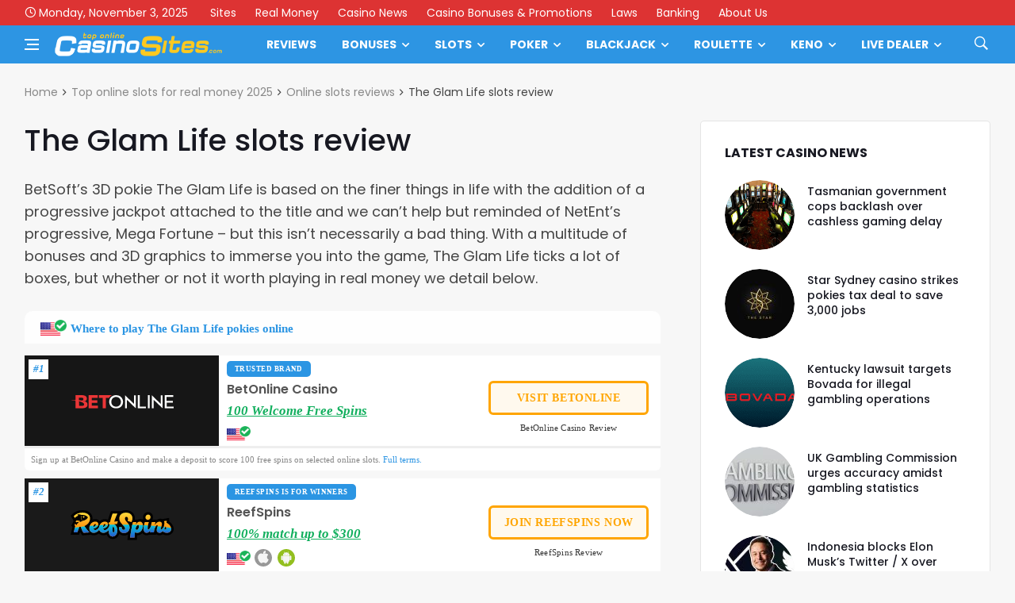

--- FILE ---
content_type: text/html; charset=UTF-8
request_url: https://toponlinecasinosites.com/slots/reviews/the-glam-life/
body_size: 22378
content:
<!doctype html>
<html lang="en-US" xmlns:og="http://opengraphprotocol.org/schema/" xmlns:fb="http://www.facebook.com/2008/fbml" prefix="og: http://ogp.me/ns#">
<head>
	<meta charset="UTF-8">
	<meta name="viewport" content="width=device-width, initial-scale=1">
	<link rel="profile" href="http://gmpg.org/xfn/11">
	<title>The Glam Life slot | BetSoft progressive jackpot game</title>
<meta name='robots' content='max-image-preview:large' />
	<style>img:is([sizes="auto" i], [sizes^="auto," i]) { contain-intrinsic-size: 3000px 1500px }</style>
	<link rel='dns-prefetch' href='//fonts.googleapis.com' />
<link rel="alternate" type="application/rss+xml" title="Top Online Casino Sites &raquo; Feed" href="https://toponlinecasinosites.com/feed/" />
<link rel="alternate" type="application/rss+xml" title="Top Online Casino Sites &raquo; Comments Feed" href="https://toponlinecasinosites.com/comments/feed/" />
<link rel="alternate" type="application/rss+xml" title="Top Online Casino Sites &raquo; The Glam Life slots review Comments Feed" href="https://toponlinecasinosites.com/slots/reviews/the-glam-life/feed/" />
<script>
/* <![CDATA[ */
window._wpemojiSettings = {"baseUrl":"https:\/\/s.w.org\/images\/core\/emoji\/16.0.1\/72x72\/","ext":".png","svgUrl":"https:\/\/s.w.org\/images\/core\/emoji\/16.0.1\/svg\/","svgExt":".svg","source":{"concatemoji":"https:\/\/toponlinecasinosites.com\/wp-includes\/js\/wp-emoji-release.min.js?ver=6.8.3"}};
/*! This file is auto-generated */
!function(s,n){var o,i,e;function c(e){try{var t={supportTests:e,timestamp:(new Date).valueOf()};sessionStorage.setItem(o,JSON.stringify(t))}catch(e){}}function p(e,t,n){e.clearRect(0,0,e.canvas.width,e.canvas.height),e.fillText(t,0,0);var t=new Uint32Array(e.getImageData(0,0,e.canvas.width,e.canvas.height).data),a=(e.clearRect(0,0,e.canvas.width,e.canvas.height),e.fillText(n,0,0),new Uint32Array(e.getImageData(0,0,e.canvas.width,e.canvas.height).data));return t.every(function(e,t){return e===a[t]})}function u(e,t){e.clearRect(0,0,e.canvas.width,e.canvas.height),e.fillText(t,0,0);for(var n=e.getImageData(16,16,1,1),a=0;a<n.data.length;a++)if(0!==n.data[a])return!1;return!0}function f(e,t,n,a){switch(t){case"flag":return n(e,"\ud83c\udff3\ufe0f\u200d\u26a7\ufe0f","\ud83c\udff3\ufe0f\u200b\u26a7\ufe0f")?!1:!n(e,"\ud83c\udde8\ud83c\uddf6","\ud83c\udde8\u200b\ud83c\uddf6")&&!n(e,"\ud83c\udff4\udb40\udc67\udb40\udc62\udb40\udc65\udb40\udc6e\udb40\udc67\udb40\udc7f","\ud83c\udff4\u200b\udb40\udc67\u200b\udb40\udc62\u200b\udb40\udc65\u200b\udb40\udc6e\u200b\udb40\udc67\u200b\udb40\udc7f");case"emoji":return!a(e,"\ud83e\udedf")}return!1}function g(e,t,n,a){var r="undefined"!=typeof WorkerGlobalScope&&self instanceof WorkerGlobalScope?new OffscreenCanvas(300,150):s.createElement("canvas"),o=r.getContext("2d",{willReadFrequently:!0}),i=(o.textBaseline="top",o.font="600 32px Arial",{});return e.forEach(function(e){i[e]=t(o,e,n,a)}),i}function t(e){var t=s.createElement("script");t.src=e,t.defer=!0,s.head.appendChild(t)}"undefined"!=typeof Promise&&(o="wpEmojiSettingsSupports",i=["flag","emoji"],n.supports={everything:!0,everythingExceptFlag:!0},e=new Promise(function(e){s.addEventListener("DOMContentLoaded",e,{once:!0})}),new Promise(function(t){var n=function(){try{var e=JSON.parse(sessionStorage.getItem(o));if("object"==typeof e&&"number"==typeof e.timestamp&&(new Date).valueOf()<e.timestamp+604800&&"object"==typeof e.supportTests)return e.supportTests}catch(e){}return null}();if(!n){if("undefined"!=typeof Worker&&"undefined"!=typeof OffscreenCanvas&&"undefined"!=typeof URL&&URL.createObjectURL&&"undefined"!=typeof Blob)try{var e="postMessage("+g.toString()+"("+[JSON.stringify(i),f.toString(),p.toString(),u.toString()].join(",")+"));",a=new Blob([e],{type:"text/javascript"}),r=new Worker(URL.createObjectURL(a),{name:"wpTestEmojiSupports"});return void(r.onmessage=function(e){c(n=e.data),r.terminate(),t(n)})}catch(e){}c(n=g(i,f,p,u))}t(n)}).then(function(e){for(var t in e)n.supports[t]=e[t],n.supports.everything=n.supports.everything&&n.supports[t],"flag"!==t&&(n.supports.everythingExceptFlag=n.supports.everythingExceptFlag&&n.supports[t]);n.supports.everythingExceptFlag=n.supports.everythingExceptFlag&&!n.supports.flag,n.DOMReady=!1,n.readyCallback=function(){n.DOMReady=!0}}).then(function(){return e}).then(function(){var e;n.supports.everything||(n.readyCallback(),(e=n.source||{}).concatemoji?t(e.concatemoji):e.wpemoji&&e.twemoji&&(t(e.twemoji),t(e.wpemoji)))}))}((window,document),window._wpemojiSettings);
/* ]]> */
</script>
<style id='wp-emoji-styles-inline-css'>

	img.wp-smiley, img.emoji {
		display: inline !important;
		border: none !important;
		box-shadow: none !important;
		height: 1em !important;
		width: 1em !important;
		margin: 0 0.07em !important;
		vertical-align: -0.1em !important;
		background: none !important;
		padding: 0 !important;
	}
</style>
<link rel='stylesheet' id='wp-block-library-css' href='https://toponlinecasinosites.com/wp-includes/css/dist/block-library/style.min.css?ver=6.8.3' media='all' />
<style id='classic-theme-styles-inline-css'>
/*! This file is auto-generated */
.wp-block-button__link{color:#fff;background-color:#32373c;border-radius:9999px;box-shadow:none;text-decoration:none;padding:calc(.667em + 2px) calc(1.333em + 2px);font-size:1.125em}.wp-block-file__button{background:#32373c;color:#fff;text-decoration:none}
</style>
<style id='global-styles-inline-css'>
:root{--wp--preset--aspect-ratio--square: 1;--wp--preset--aspect-ratio--4-3: 4/3;--wp--preset--aspect-ratio--3-4: 3/4;--wp--preset--aspect-ratio--3-2: 3/2;--wp--preset--aspect-ratio--2-3: 2/3;--wp--preset--aspect-ratio--16-9: 16/9;--wp--preset--aspect-ratio--9-16: 9/16;--wp--preset--color--black: #000000;--wp--preset--color--cyan-bluish-gray: #abb8c3;--wp--preset--color--white: #ffffff;--wp--preset--color--pale-pink: #f78da7;--wp--preset--color--vivid-red: #cf2e2e;--wp--preset--color--luminous-vivid-orange: #ff6900;--wp--preset--color--luminous-vivid-amber: #fcb900;--wp--preset--color--light-green-cyan: #7bdcb5;--wp--preset--color--vivid-green-cyan: #00d084;--wp--preset--color--pale-cyan-blue: #8ed1fc;--wp--preset--color--vivid-cyan-blue: #0693e3;--wp--preset--color--vivid-purple: #9b51e0;--wp--preset--gradient--vivid-cyan-blue-to-vivid-purple: linear-gradient(135deg,rgba(6,147,227,1) 0%,rgb(155,81,224) 100%);--wp--preset--gradient--light-green-cyan-to-vivid-green-cyan: linear-gradient(135deg,rgb(122,220,180) 0%,rgb(0,208,130) 100%);--wp--preset--gradient--luminous-vivid-amber-to-luminous-vivid-orange: linear-gradient(135deg,rgba(252,185,0,1) 0%,rgba(255,105,0,1) 100%);--wp--preset--gradient--luminous-vivid-orange-to-vivid-red: linear-gradient(135deg,rgba(255,105,0,1) 0%,rgb(207,46,46) 100%);--wp--preset--gradient--very-light-gray-to-cyan-bluish-gray: linear-gradient(135deg,rgb(238,238,238) 0%,rgb(169,184,195) 100%);--wp--preset--gradient--cool-to-warm-spectrum: linear-gradient(135deg,rgb(74,234,220) 0%,rgb(151,120,209) 20%,rgb(207,42,186) 40%,rgb(238,44,130) 60%,rgb(251,105,98) 80%,rgb(254,248,76) 100%);--wp--preset--gradient--blush-light-purple: linear-gradient(135deg,rgb(255,206,236) 0%,rgb(152,150,240) 100%);--wp--preset--gradient--blush-bordeaux: linear-gradient(135deg,rgb(254,205,165) 0%,rgb(254,45,45) 50%,rgb(107,0,62) 100%);--wp--preset--gradient--luminous-dusk: linear-gradient(135deg,rgb(255,203,112) 0%,rgb(199,81,192) 50%,rgb(65,88,208) 100%);--wp--preset--gradient--pale-ocean: linear-gradient(135deg,rgb(255,245,203) 0%,rgb(182,227,212) 50%,rgb(51,167,181) 100%);--wp--preset--gradient--electric-grass: linear-gradient(135deg,rgb(202,248,128) 0%,rgb(113,206,126) 100%);--wp--preset--gradient--midnight: linear-gradient(135deg,rgb(2,3,129) 0%,rgb(40,116,252) 100%);--wp--preset--font-size--small: 13px;--wp--preset--font-size--medium: 20px;--wp--preset--font-size--large: 36px;--wp--preset--font-size--x-large: 42px;--wp--preset--spacing--20: 0.44rem;--wp--preset--spacing--30: 0.67rem;--wp--preset--spacing--40: 1rem;--wp--preset--spacing--50: 1.5rem;--wp--preset--spacing--60: 2.25rem;--wp--preset--spacing--70: 3.38rem;--wp--preset--spacing--80: 5.06rem;--wp--preset--shadow--natural: 6px 6px 9px rgba(0, 0, 0, 0.2);--wp--preset--shadow--deep: 12px 12px 50px rgba(0, 0, 0, 0.4);--wp--preset--shadow--sharp: 6px 6px 0px rgba(0, 0, 0, 0.2);--wp--preset--shadow--outlined: 6px 6px 0px -3px rgba(255, 255, 255, 1), 6px 6px rgba(0, 0, 0, 1);--wp--preset--shadow--crisp: 6px 6px 0px rgba(0, 0, 0, 1);}:where(.is-layout-flex){gap: 0.5em;}:where(.is-layout-grid){gap: 0.5em;}body .is-layout-flex{display: flex;}.is-layout-flex{flex-wrap: wrap;align-items: center;}.is-layout-flex > :is(*, div){margin: 0;}body .is-layout-grid{display: grid;}.is-layout-grid > :is(*, div){margin: 0;}:where(.wp-block-columns.is-layout-flex){gap: 2em;}:where(.wp-block-columns.is-layout-grid){gap: 2em;}:where(.wp-block-post-template.is-layout-flex){gap: 1.25em;}:where(.wp-block-post-template.is-layout-grid){gap: 1.25em;}.has-black-color{color: var(--wp--preset--color--black) !important;}.has-cyan-bluish-gray-color{color: var(--wp--preset--color--cyan-bluish-gray) !important;}.has-white-color{color: var(--wp--preset--color--white) !important;}.has-pale-pink-color{color: var(--wp--preset--color--pale-pink) !important;}.has-vivid-red-color{color: var(--wp--preset--color--vivid-red) !important;}.has-luminous-vivid-orange-color{color: var(--wp--preset--color--luminous-vivid-orange) !important;}.has-luminous-vivid-amber-color{color: var(--wp--preset--color--luminous-vivid-amber) !important;}.has-light-green-cyan-color{color: var(--wp--preset--color--light-green-cyan) !important;}.has-vivid-green-cyan-color{color: var(--wp--preset--color--vivid-green-cyan) !important;}.has-pale-cyan-blue-color{color: var(--wp--preset--color--pale-cyan-blue) !important;}.has-vivid-cyan-blue-color{color: var(--wp--preset--color--vivid-cyan-blue) !important;}.has-vivid-purple-color{color: var(--wp--preset--color--vivid-purple) !important;}.has-black-background-color{background-color: var(--wp--preset--color--black) !important;}.has-cyan-bluish-gray-background-color{background-color: var(--wp--preset--color--cyan-bluish-gray) !important;}.has-white-background-color{background-color: var(--wp--preset--color--white) !important;}.has-pale-pink-background-color{background-color: var(--wp--preset--color--pale-pink) !important;}.has-vivid-red-background-color{background-color: var(--wp--preset--color--vivid-red) !important;}.has-luminous-vivid-orange-background-color{background-color: var(--wp--preset--color--luminous-vivid-orange) !important;}.has-luminous-vivid-amber-background-color{background-color: var(--wp--preset--color--luminous-vivid-amber) !important;}.has-light-green-cyan-background-color{background-color: var(--wp--preset--color--light-green-cyan) !important;}.has-vivid-green-cyan-background-color{background-color: var(--wp--preset--color--vivid-green-cyan) !important;}.has-pale-cyan-blue-background-color{background-color: var(--wp--preset--color--pale-cyan-blue) !important;}.has-vivid-cyan-blue-background-color{background-color: var(--wp--preset--color--vivid-cyan-blue) !important;}.has-vivid-purple-background-color{background-color: var(--wp--preset--color--vivid-purple) !important;}.has-black-border-color{border-color: var(--wp--preset--color--black) !important;}.has-cyan-bluish-gray-border-color{border-color: var(--wp--preset--color--cyan-bluish-gray) !important;}.has-white-border-color{border-color: var(--wp--preset--color--white) !important;}.has-pale-pink-border-color{border-color: var(--wp--preset--color--pale-pink) !important;}.has-vivid-red-border-color{border-color: var(--wp--preset--color--vivid-red) !important;}.has-luminous-vivid-orange-border-color{border-color: var(--wp--preset--color--luminous-vivid-orange) !important;}.has-luminous-vivid-amber-border-color{border-color: var(--wp--preset--color--luminous-vivid-amber) !important;}.has-light-green-cyan-border-color{border-color: var(--wp--preset--color--light-green-cyan) !important;}.has-vivid-green-cyan-border-color{border-color: var(--wp--preset--color--vivid-green-cyan) !important;}.has-pale-cyan-blue-border-color{border-color: var(--wp--preset--color--pale-cyan-blue) !important;}.has-vivid-cyan-blue-border-color{border-color: var(--wp--preset--color--vivid-cyan-blue) !important;}.has-vivid-purple-border-color{border-color: var(--wp--preset--color--vivid-purple) !important;}.has-vivid-cyan-blue-to-vivid-purple-gradient-background{background: var(--wp--preset--gradient--vivid-cyan-blue-to-vivid-purple) !important;}.has-light-green-cyan-to-vivid-green-cyan-gradient-background{background: var(--wp--preset--gradient--light-green-cyan-to-vivid-green-cyan) !important;}.has-luminous-vivid-amber-to-luminous-vivid-orange-gradient-background{background: var(--wp--preset--gradient--luminous-vivid-amber-to-luminous-vivid-orange) !important;}.has-luminous-vivid-orange-to-vivid-red-gradient-background{background: var(--wp--preset--gradient--luminous-vivid-orange-to-vivid-red) !important;}.has-very-light-gray-to-cyan-bluish-gray-gradient-background{background: var(--wp--preset--gradient--very-light-gray-to-cyan-bluish-gray) !important;}.has-cool-to-warm-spectrum-gradient-background{background: var(--wp--preset--gradient--cool-to-warm-spectrum) !important;}.has-blush-light-purple-gradient-background{background: var(--wp--preset--gradient--blush-light-purple) !important;}.has-blush-bordeaux-gradient-background{background: var(--wp--preset--gradient--blush-bordeaux) !important;}.has-luminous-dusk-gradient-background{background: var(--wp--preset--gradient--luminous-dusk) !important;}.has-pale-ocean-gradient-background{background: var(--wp--preset--gradient--pale-ocean) !important;}.has-electric-grass-gradient-background{background: var(--wp--preset--gradient--electric-grass) !important;}.has-midnight-gradient-background{background: var(--wp--preset--gradient--midnight) !important;}.has-small-font-size{font-size: var(--wp--preset--font-size--small) !important;}.has-medium-font-size{font-size: var(--wp--preset--font-size--medium) !important;}.has-large-font-size{font-size: var(--wp--preset--font-size--large) !important;}.has-x-large-font-size{font-size: var(--wp--preset--font-size--x-large) !important;}
:where(.wp-block-post-template.is-layout-flex){gap: 1.25em;}:where(.wp-block-post-template.is-layout-grid){gap: 1.25em;}
:where(.wp-block-columns.is-layout-flex){gap: 2em;}:where(.wp-block-columns.is-layout-grid){gap: 2em;}
:root :where(.wp-block-pullquote){font-size: 1.5em;line-height: 1.6;}
</style>
<link rel='stylesheet' id='wpg-videos-font-css' href='//fonts.googleapis.com/css?family=Poppins%3A400%2C500%2C600%2C700&#038;ver=6.8.3' media='all' />
<link rel='stylesheet' id='bootstrap-css' href='https://toponlinecasinosites.com/wp-content/themes/deus/css/bootstrap.min.css?ver=6.8.3' media='all' />
<link rel='stylesheet' id='wpg-font-icons-css' href='https://toponlinecasinosites.com/wp-content/themes/deus/css/font-icons.css?ver=6.8.3' media='all' />
<link rel='stylesheet' id='wpg-core-css' href='https://toponlinecasinosites.com/wp-content/themes/deus/style.css?ver=6.8.3' media='all' />
<style id='wpg-core-inline-css'>
.top-bar{background-color:#d33}.widget-instagram-wide{background-color:#fff!important}a,.loader,.entry__title:hover a,.entry__meta a,.newsticker__item-url:hover,.post-list-small__entry-title a:hover,.post-list-small__entry-title a:focus,.post-list-small--arrows li:before,.video-playlist__list-item:hover .video-playlist__list-item-title,.video-playlist__list-item--active .video-playlist__list-item-title,.widget_archive li:before,.widget_categories li:before,.widget_meta li:before,.widget_pages li:before,.widget_nav_menu li:before,.widget_recent_entries li:before,.categories-widget li:before,.entry-navigation a:hover,.comment-edit-link,.nav__menu>li>a:hover,.nav__dropdown-menu>li>a:hover,.nav__right a:hover,.nav__right a:focus,.sidenav__menu-url:hover,.sidenav__menu-url:focus,.sidenav__close-button:hover,.footer a:not(.social):hover,.footer__nav-menu a:hover,.copyright a:hover,.footer__bottom--dark .footer__nav-menu a:hover,.widget_recent_entries ul li a:hover,.module-filters ul li a:hover,.module-filters ul li a:focus,.module-filters ul li a.active,.style-politics .widget-title,.style-politics .widget-title a,.style-politics .section-title,.style-games .footer .widget-title,.style-games .footer .widget-title a,.style-games .posts-module .widget-title,.style-games .posts-module .widget-title a,.style-music .widget-title,.style-music .widget-title a,.tweets li:before,h1>a:hover,h2>a:hover,h3>a:hover,h4>a:hover,h5>a:hover,h6>a:hover,.wp-block-quote.is-large cite,.wp-block-quote.is-large footer,.wp-block-quote.is-style-large cite,.wp-block-quote.is-style-large footer{color:#2D95E3}.thumb-text-holder .entry__meta .entry__meta-category a,.thumb-text-holder .entry__meta .entry__meta-category a:hover{color:#2D95E3!important}.btn-color,.owl-prev:hover,.owl-next:hover,.owl-dot.active span,.owl-dot:hover span,.owl-custom-nav__btn:hover,.tabs__item--active:before,.entry__play-time,.entry__meta-category--label,.trending-now__label,.newsticker-button:hover,.widget_calendar caption,.mc4wp-form-fields input[type=submit]:focus,.widget_tag_cloud a:hover,.entry__tags a:hover,.final-review__score-number,.final-review__text-holder:before,.pagination__page:not(span):hover,.pagination__page--current,.nav__menu>li>a:before,.nav-icon-toggle:hover .nav-icon-toggle__inner,.nav-icon-toggle:hover .nav-icon-toggle__inner:before,.nav-icon-toggle:hover .nav-icon-toggle__inner:after,.nav--colored .nav__holder,#back-to-top:hover,#reading-position-indicator,.footer--dark .categories-count,.style-videos .nav__menu .active,.page-links a:hover span,body .mejs-container .mejs-controls,span.video-close-btn:hover,.menu-note,input[type=submit],.menu-counter-bubble,.categories-count,.post-counter,.demos-btn{background-color:#2D95E3!important}input:focus,textarea:focus,.footer--dark .mc4wp-form-fields input[type=email]:focus,.footer--dark .mc4wp-form-fields input[type=text]:focus,input:not([type=button]):not([type=reset]):not([type=submit]):focus,textarea:focus,.entry-score,.entry__article pre,.wp-block-quote,.wp-block-quote[style*="text-align:right"],.wp-block-quote[style*="text-align: right"],.wp-block-pullquote{border-color:#2D95E3}
</style>
<script src="https://toponlinecasinosites.com/wp-includes/js/jquery/jquery.min.js?ver=3.7.1" id="jquery-core-js"></script>
<script src="https://toponlinecasinosites.com/wp-includes/js/jquery/jquery-migrate.min.js?ver=3.4.1" id="jquery-migrate-js"></script>
<link rel="https://api.w.org/" href="https://toponlinecasinosites.com/wp-json/" /><link rel="alternate" title="JSON" type="application/json" href="https://toponlinecasinosites.com/wp-json/wp/v2/pages/7809" /><link rel="EditURI" type="application/rsd+xml" title="RSD" href="https://toponlinecasinosites.com/xmlrpc.php?rsd" />
<link rel='shortlink' href='https://toponlinecasinosites.com/?p=7809' />
<link rel="alternate" title="oEmbed (JSON)" type="application/json+oembed" href="https://toponlinecasinosites.com/wp-json/oembed/1.0/embed?url=https%3A%2F%2Ftoponlinecasinosites.com%2Fslots%2Freviews%2Fthe-glam-life%2F" />
<link rel="alternate" title="oEmbed (XML)" type="text/xml+oembed" href="https://toponlinecasinosites.com/wp-json/oembed/1.0/embed?url=https%3A%2F%2Ftoponlinecasinosites.com%2Fslots%2Freviews%2Fthe-glam-life%2F&#038;format=xml" />
	<script>
		var _dc_user_ip = "18.219.10.213";
		var _dc_user_country_code = "US";
		var _dc_user_country_name = "United States";
		var _dc_disable_links = false;
	</script>
<script src='https://toponlinecasinosites.com/wp-content/plugins/rm-data-central/ab-free/showads.js'></script><!-- Global site tag (gtag.js) - Google Analytics -->
<!-- Google tag (gtag.js) -->
<script async src="https://www.googletagmanager.com/gtag/js?id=G-Y04TFVGNTB"></script>
<script>
  window.dataLayer = window.dataLayer || [];
  function gtag(){dataLayer.push(arguments);}
  gtag('js', new Date());

  gtag('config', 'G-Y04TFVGNTB');
</script>
<meta name="msvalidate.01" content="38A1569753A73F7FE658F592DACC0EC9" />
<!-- SEO meta tags powered by SmartCrawl https://wpmudev.com/project/smartcrawl-wordpress-seo/ -->
<meta name="description" content="The Glam Life is one of BetSoft&#039;s most popular progressive jackpot 3D slot games, read our review and find out where to play for real money online." />
<script type="application/ld+json">{"@context":"https:\/\/schema.org","@graph":[{"@type":"Organization","@id":"https:\/\/toponlinecasinosites.com\/#schema-publishing-organization","url":"https:\/\/toponlinecasinosites.com","name":"Top Online Casino Sites","logo":{"@type":"ImageObject","@id":"https:\/\/toponlinecasinosites.com\/#schema-organization-logo","url":"https:\/\/toponlinecasinosites.com\/wp-content\/uploads\/2017\/09\/tocs_tci.jpg","height":60,"width":60}},{"@type":"WebSite","@id":"https:\/\/toponlinecasinosites.com\/#schema-website","url":"https:\/\/toponlinecasinosites.com","name":"Top Online Casino Sites","encoding":"UTF-8","potentialAction":{"@type":"SearchAction","target":"https:\/\/toponlinecasinosites.com\/search\/{search_term_string}\/","query-input":"required name=search_term_string"},"image":{"@type":"ImageObject","@id":"https:\/\/toponlinecasinosites.com\/#schema-site-logo","url":"https:\/\/toponlinecasinosites.com\/wp-content\/uploads\/2019\/06\/tocs_30.png","height":30,"width":186}},{"@type":"BreadcrumbList","@id":"https:\/\/toponlinecasinosites.com\/slots\/reviews\/the-glam-life?page&pagename=slots\/reviews\/the-glam-life\/#breadcrumb","itemListElement":[{"@type":"ListItem","position":1,"name":"Home","item":"https:\/\/toponlinecasinosites.com"},{"@type":"ListItem","position":2,"name":"Top online slots for real money 2025","item":"https:\/\/toponlinecasinosites.com\/slots\/"},{"@type":"ListItem","position":3,"name":"Online slots reviews","item":"https:\/\/toponlinecasinosites.com\/slots\/reviews\/"},{"@type":"ListItem","position":4,"name":"The Glam Life slots review"}]},{"@type":"Person","@id":"https:\/\/toponlinecasinosites.com\/author\/staff\/#schema-author","name":"Staff Writer","url":"https:\/\/toponlinecasinosites.com\/author\/staff\/"},{"@type":"WebPage","@id":"https:\/\/toponlinecasinosites.com\/slots\/reviews\/the-glam-life\/#schema-webpage","isPartOf":{"@id":"https:\/\/toponlinecasinosites.com\/#schema-website"},"publisher":{"@id":"https:\/\/toponlinecasinosites.com\/#schema-publishing-organization"},"url":"https:\/\/toponlinecasinosites.com\/slots\/reviews\/the-glam-life\/","hasPart":[{"@type":"SiteNavigationElement","@id":"https:\/\/toponlinecasinosites.com\/slots\/reviews\/the-glam-life\/#schema-nav-element-27","name":"Home","url":"http:\/\/casinosonline.com.au\/"}]},{"@type":"Article","mainEntityOfPage":{"@id":"https:\/\/toponlinecasinosites.com\/slots\/reviews\/the-glam-life\/#schema-webpage"},"author":{"@id":"https:\/\/toponlinecasinosites.com\/author\/staff\/#schema-author"},"publisher":{"@id":"https:\/\/toponlinecasinosites.com\/#schema-publishing-organization"},"dateModified":"2021-05-31T17:15:19","datePublished":"2016-04-04T17:56:06","headline":"The Glam Life slot | BetSoft progressive jackpot game","description":"The Glam Life is one of BetSoft's most popular progressive jackpot 3D slot games, read our review and find out where to play for real money online.","name":"The Glam Life slots review"}]}</script>
<meta property="og:type" content="article" />
<meta property="og:url" content="https://toponlinecasinosites.com/slots/reviews/the-glam-life/" />
<meta property="og:title" content="The Glam Life slots review | Top Online Casino Sites" />
<meta property="og:description" content="BetSoft’s 3D pokie The Glam Life is based on the finer things in life with the addition of a progressive jackpot attached to the title and we can’t help but ..." />
<meta property="og:image" content="https://toponlinecasinosites.com/wp-content/uploads/2016/04/glam-life-two-symbol-payout.png" />
<meta property="og:image:width" content="410" />
<meta property="og:image:height" content="315" />
<meta property="article:published_time" content="2016-04-04T17:56:06" />
<meta property="article:author" content="Staff Writer" />
<meta name="twitter:card" content="summary_large_image" />
<meta name="twitter:title" content="The Glam Life slot | BetSoft progressive jackpot game" />
<meta name="twitter:description" content="The Glam Life is one of BetSoft&#039;s most popular progressive jackpot 3D slot games, read our review and find out where to play for real money online." />
<meta name="twitter:image" content="https://toponlinecasinosites.com/wp-content/uploads/2016/04/glam-life-two-symbol-payout.png" />
<!-- /SEO -->
<link rel="icon" href="https://toponlinecasinosites.com/wp-content/uploads/2017/09/android-chrome-256x256-150x150.png" sizes="32x32" />
<link rel="icon" href="https://toponlinecasinosites.com/wp-content/uploads/2017/09/android-chrome-256x256.png" sizes="192x192" />
<link rel="apple-touch-icon" href="https://toponlinecasinosites.com/wp-content/uploads/2017/09/android-chrome-256x256.png" />
<meta name="msapplication-TileImage" content="https://toponlinecasinosites.com/wp-content/uploads/2017/09/android-chrome-256x256.png" />
		<style id="wp-custom-css">
			.dc-table-card .card .bonus {
	padding: 0;
	background: none;
	bordeR: none;
}

.dc-table-card .card .bonus h4  {
	line-height: 1.1em !important;
	font-size: 1.1em !important
}

.simple-brand-list li {
	list-style: none;
}

.cb_links a.cb_bet-link {
	background: #ffa500 !important;
	border: 1px solid #ffa500 !important;
}

.casino-brand_main .cb_links > a.cb_bet-link:hover,
.casino-brand_main .cb_links > a.cb_review-link:hover{
	background: #ffa50011 !important;
	color: #ffa500 !important;
		border: 1px solid #ffa500 !important;
}

.cb_slogan {
    background: #2D95E311 !important;
    border: 1px solid #2D95E3 !important;
	color: #2072af !important; 
}

.cb_ranking span {
    background: #ffa50011 !important;
    border: 1px solid #ffa500 !important;
	color: #ffa500 !important; }

hr {
	max-width: 320px
}

.casino-brand_header {
	display: none !important
}

 .char-cards {
        display: grid;
    grid-template-columns:  1fr 1fr 1fr;
        grid-gap: 10px;
        margin-bottom: 20px;
    }
    
    .char-cards.large-cards {
        display: grid;
    grid-template-columns:  1fr 1fr;
        grid-gap: 10px;
        margin-bottom: 20px;
    }

  
    .char-card {
        display: flex;
        flex-direction: column;
        align-items: center;
    border-radius: 7px 7px 6px 6px;
            background: #fdfdfd;
    border: 2px solid #fff;
        box-shadow: 0 1px 3px 0 rgba(0,0,0,.1);
			align-self: flex-start;
    }
    
    .char-card img {
    width: 100% !important;
    border-radius: 6px 6px 0 0;
			border-bottom: 1px solid #eee
    }
    
    .char-card-info h4 {
        margin: -15px 0 4px !important;
        color: #444;
			font-weight: 900;
			font-size: 1.2em;
			font-family: 'Helvetica Neue'
    }

.char-card-info h4 a {
	color: #2D95E3;
	transition: 80ms ease-in;
}


.char-card-info h4 a:hover {
	color: #222;
}
    
    .char-card-info {
        padding: 0 15px;
        color: #333;
    }
    
 .char-card-info p {
        line-height: 1.5em;
	 font-size: .9em;
	 color: #444;
    }  

.char-card-info .pageList li {
	margin-bottom: 3px;
	font-size: .9em;
padding-left: 0px;
	line-height: 1.3em
}

.char-card-info .pageList li::before {
	color: #e98fa1;
}

.char-card-info .pageList  {
	margin: 10px 0 15px;
	padding-left: 0px
}

.color {
color: #2D95E3
}

.wpwc-reading-time {
	display: none
}

.footer-3333 .widget {
max-width: 100%;
	flex: 1;
}

.imageLink img {
border: 5px solid #fff;
	border-radius: 12px;
	transition: 100ms ease-in;
	margin: 7px 0 0;
}

.imageLink:hover img {
border: 5px solid #4297ff;
}

.casinoReviewList.withdrawalsDiv, .casinoReviewList.depositsDiv {
	max-width: 100% !important;
	align-self: flex-start;
	max-height: 148px;
	overflow: scroll;
}


.country {
background: #ffffff99 !important;
border-radius: 0 0 2px 2px !important
}

.country p {
	color: #737373 !important
}

.aligncenter {
	border-radius: 4px;
}

.review-screenshot img {
	max-height: 158px
}

.footer__widgets  {
padding: 20px 0 60px !important
}

.footer-3333 .widget_block {
	display: flex;
	width: 100%;
/* 	background: red; */
	margin: 0;
	justify-content: space-between;
	align-items: center;
}


.footer-3333 .widget_block a {
	max-width: 200px
}

.gambleAwareFooter {
	max-width: 200px;
	display: flex;
	align-items: center;
}

.gambleAwareFooter>img {
	max-width: 30px;
	margin-right: 10px
}
section.main {
	position: relative;
}


.casinofullpage ul {
	list-style: none !important;
	margin-left: 0 !important;
		margin-bottom: 0 !important;
}

.depositsDiv li,
.withdrawalsDiv li {
	font-size: .6em !important;
	padding: 0 11px !important;
}

.banking.currency li {
	min-width: 90px;
}

.top-left .url-link {
font-weight: 600;
	color: orange
}

.wpb_content_element {
	margin: 0 !important
}

.brandTitle {
	margin-bottom: 3px !important;
	padding: 0;
	font-weight: 600 !important;
	color: #777
}

.review-nav a {
	background: #4c94dd !important
}

.review-nav a:hover {
	background: #3c7fc3 !important
}

.casinofullpage .bonus {
	background-color: #fff !important;
	border-width: 2px !important;
	border-color: #ddd !important
}

ul.basic,
.casinoMoreInfo .casinoReviewList,
.banking li {
	background: #fff !important;
	box-shadow: none !important;
	border: 1px solid #ddd;
	border-right: 1px solid #ddd !important
}

.casinoReviewList.restrictedDiv {
	min-width: 90% !important;
	width: 10% !important;
}
p.terms-text {
	margin-bottom: 10px;
	line-height: 1.2em;
	color: #777
}

.casinoReviewList h2 {
	font-size: 1em;
}

.currencyh2 {
font-size: 1em;
	font-family: 'Helvetica Neue' !important;
}

ul.basic {
	padding: 15px !important;
}

.tocs-table  {
border-color: #fff !important;
} 

.table-header {
	background: #fefefe !important;
	font-size: .85em;
	justify-content: flex-start !important;
	padding-left: 20px !important;
}

.table-header h3 {
color: #2b95e3 !important;
	font-weight: 900;
}

.casino-new-bp {
	border: none
}

td.term-text {
	background: ;
	line-height: 1.2em;
	font-size: .6em;
	background: #fff;
	border-top: 3px solid #eee!important;
	color: #888;
}

a.bet-link {
	background: #ffa50011 !important;
	color: #ffa500 !important;
	font-size: .8em !important;
	border: 3px solid #ffa500;
	padding: 5px !important;
}

a.bet-link:hover {
		background: #ffa500cc !important;
	color: #fff !important;
}

a.review-link {
	font-size: .6em !important;
	text-align: left;
	letter-spacing: .02em;
	margin-top: -5px;
}

.casino-new-bp td {
	border: none;
}

.casino-new-bp .table-status {
	margin-bottom: 0 !important;
	font-size: .5em;
	background: #2b95e3
}

.logo-ranking img {
	max-width: 130px;
	max-height: 45px;
}

.logo-ranking span {
	box-shadow: none !important;
	background: #fff !important;
	font-size: .7em !important;
	border-radius: 0em !important;
	height: 25px !important;
		width: 25px !important;
	color: #2b95e3 !important
}

h2.title-link {
	font-size: .9em !important;
	font-weight: 600;
	color: #555;
	margin-bottom: 0 !important;
}

.title-info {
	line-height: 0em
}

.title-info em {
	line-height: 0em !important;
	font-size: .85em;
	font-weight: 900;
	margin: 0;
}

.nav__dropdown-menu {
	list-style: none !important;
}

.linkList {
	list-style: none !important;
	margin-left: 0 !important;
	display: flex;
	flex-wrap: wrap;
}

.linkList li {
	flex: 1;
	background: #d5d5d5;
	margin: 5px 5px 0 0;
	min-width: 280px;
	height: 42px;
	display: flex;
	justify-content: center;
	align-items: center;
	color: #fff;
	border-radius: 6px;
	text-align: center;
		font-weight: 600;
}

.linkList li a {
	border-radius: 6px;
	background: #fff5e2;
	border: 2px solid #ffa500;
	padding: 10px 15px;
	flex: 1 !important;
	min-width: 100% !important;
	height: 100% !important;
	display: flex;
	justify-content: center;
	align-items: center;
	color: #ffa500;
	transition: 120ms ease-in;
	line-height: 1.3em;
	white-space: nowrap
}

.linkList li a span {
	margin-right: 10px;
	color: #ffd556;
}

aside td.bonus {
	background: none;
	padding: 0 !important;
}

.linkList li a:hover {
	background: #ffc14e;
	color: #fff;
}

.tocs-table th {
background: #2b95e313;
	color: #2b95e3;
	font-size: .9em !important;	
	border-color: #fff !important
}

th.th-main {
background: #2b95e3;
	color: #fff;
	font-size: 1em !important;	
}

.tocs-table td {
	color: #555;
	background: #fff;
	font-size: .9em !important;	
	border-color: #eee !important
}

ul.brmc-accordion.dark li label.title {
	background: #2b95e3 !important;
	border-bottom: none !important
}

ul.brmc-accordion.dark {
	margin-bottom: 0 !important;
		margin-top: -10px !important;
	border-radius: 6px; 
	overflow: hidden;
}

ul.brmc-accordion.dark li i::before,
ul.brmc-accordion.dark li i::after{
	background: #fff !important
}

.widget ul {
	list-style: none !important;
}

.card {
	border-radius: 10px !important;
	box-shadow: none !important;
	border: 2px solid #eaeaea;
}

.card .bonus {
	margin: 10px 0 0 0 !important;
}

.card .bonus h4 {
	text-align: center !important;
	font-weight: 600;
	font-size: 1.2em !important;
}

.card .bonus p {
	text-align: center !important;
	font-family: 'Helvetica Neue';
		color: #666 !important;
	font-size: .7em !important;
	line-height: 1.2em;
}

.card .term-txt p {
	font-size: .5em !important;
	text-align: center !important;
	margin: 10px 0 !important;
	font-weight: 400;
	color: #777 !important;
		font-family: 'Helvetica Neue';
	line-height: 1.5em;
}

.card .call-to-action {
	border: 5px solid #fff!important;
	border-radius: 14px !important;
	background: #ffa500 !important;
	color: #fff !important;
			font-family: 'Helvetica Neue' !important;
	letter-spacing: .05em;
	line-height: 45px !important;
	transition: 70ms ease-in;
}

.card .call-to-action:hover {
	background: #ffa50022 !important;
	color: #ffa500 !important
}

.card .review-link {
width: 130px;
	margin: 0 auto;
	border-radius: 4px;
	color: #777 !important;
	background: #eee !important;
	font-size: .6em !important;
	text-transform: capitalize !important;
	text-align: center;
}


.card .review-link:hover {
		background: #aaaaaa11 !important;
	color: #ffa500 !important
}

.card h3 {
	margin: 0 0 10px 0;
	font-weight: 900;
	color: #444;
}

.card a {
	width: 100%
}

.card a:first-of-type img {
	width: 90px;
	border-radius: 10px !important
}

.pageList h3 {
	font-weight: 600;;
	margin: 15px 0 5px;
}

.pageList strong {
	color: #333 !important;
}

  .pageList.arrows > li::before {
        content: "➢ ";
        left: -22px;
        top: 1px;
            font-size: .8em !important
    }

.pageList a {
/* 	color: #24a8bc !importan; */
	text-decoration: none;
	transition: 120ms ease-in !important;
}



.pageList a:hover {
	color: #ff3e4c
}

.flexLists {
	display: flex;
	flex-wrap: wrap;
	margin: 15px 0;
	padding: 0 15px;
}

.flexLists .pageList {
	flex: 1;
	min-width: 180px;
		margin-bottom: 0;
	margin-top: 0;
}



.pageList {
		list-style: none !important;
	line-height: 1.7em;
	margin-left: 0;
}
.pageList li {
	margin-bottom: 7px !important;
	position: relative;
	margin-left: 18px;
}

.pageList.mb li {
	margin-bottom: 15px;
}

.pageList li::before {
	content: "\2022";
	color: #ffa63d;
	font-weight: bold;
	display: inline-block;
	width: 1em;
	position: absolute;
	left: -20px;
	font-size: 1.2em
}

.pageList .linkList li {
	margin-left: 0;
}
.pageList .linkList {
	padding-bottom: 8px !important;
	margin-bottom: 35px !important;
	border-bottom: 1px solid #24a8bc55
}
.pageList .linkList li::before {
	content: none;
	color: #24a8bc;
	font-weight: bold;
	display: inline-block;
/* 	width: 1em; */
/* 	position: absolute; */
	left: -18px;
	font-size: 1.2em
}

.pageList ul {
	padding-left: 0px !important;
	padding-top: 0px !important;
	margin-bottom: 25px !important;
	list-style: none;
}

.pageList ul li::before {
	color: #aaa;
	font-size: 1em;
	left: -17px;
/* 	top: -1px !important; */
}

.pageList ul li {
	margin-bottom: 0 !important;
	font-size: .95em
}

.numList {
	list-style: none;
	padding-left: 20px !important;
}

.numList li {
  counter-increment: list;
  list-style-type: none !i;
  position: relative;
	margin-bottom: 9px;

}

ol.numList li:before {
  color: #24a8bc;
  content: counter(list) ".";
  left: -40px;
  position: absolute;
  text-align: right;
  width: 26px;
	font-weight: 900;
}




#app-table  {
  border-collapse: collapse;
  width: 100%;
	margin-bottom: 15px;
	background: #fff;
	font-size: .9em
}

#app-table  td, #app-table th {
  border: 1px solid #ddd;
  padding: 8px;
}

#app-table tr>:first-child {
	width: 100px;
	text-align: center;
	font-weight: bold
}

#app-table  tr:nth-child(even){background-color: #fdfafa;}

#app-table  tr:hover {background-color: #f9f9f9;}

#app-table th {
  padding-top: 5px;
  padding-bottom: 5px;
  background-color: #1989b9;
  color: white;
	font-weight: bolder;
}

.btn-container {
	display: flex;
	justify-content: space-between;
}

.btn-box {
	flex: 1;
	padding: 20px 15px 0;
	display: flex;
	flex-direction: column;
	justify-content: center !important;
	align-items: center;
	margin-right: 10px;
	border-radius: 5px
}

.btn-container>:last-child {
margin-right: 0px;
}

.btn-box h4 {
	text-shadow: 2px 2px 3px #000;
	color: #fff;
	text-decoration: none !important;
	font-weight: bold;
	
}

.btn-box a {
	padding: 5px 30px;
	background: #2d95e3;
	color: #fff;
	text-decoration: none !important;
	font-weight: bold;
	border-radius: 5px;
	transition-duration: 150ms;
	
}

.btn-box a:hover {
	background: #26a2ff;
}

.app-box {
	display: flex;
	justify-content: space-between;
	flex-wrap: wrap;
}

.app-box img{
	max-width: 150px;
	border-radius: 15px;
	box-shadow: 0px 2px 3px #a1a1a1;
}	

ul {
	list-style: circle !important;
}

.app-box img:hover{
	box-shadow: 0px 0px 3px #a1a1a1;
}	

.button-link-page { background: #20486e;
	color: #eee;
	display: block;
max-width: 500px;
		margin: 0 auto 0;
	text-align: center;
		padding: 10px;
		border-radius: 5px;
		transition-duration: 200ms;
		box-shadow: 0px 2px 4px 1px #bbb
}

.button-link-page:hover {
	background: #3fb44f;
	color: #fff;
}

.btn-lnks {
	display: flex;
	justify-content: space-between;
	margin-bottom: 10px;
}

.btn-lnks :first-child {
	margin-right: 10px;
}

.btn-lnk {
	background: #206ca2;
	color: #fff;
	font-weight: bold;
	padding: 10px;
	flex: 1;
	text-align: center;
	border-radius: 4px;
	transition-duration: 150ms;
}

.btn-lnk:focus,
.btn-lnk:hover {
	color: #fff;
	background: #2e8fd4;
}

.casino-item-header > *{
	font-size: 11px;
	font-weight: 600;
}

.casino-item-header .availability {
font-size: 0px;
}

span.bonus,
span.data {
	font-size: 13px;
}

.image-lightbox {
	display: none;
}
.review-logo {
	display: flex;
	flex-direction: column;
	justify-content: center;
	align-items: center;
}

.review-logo img {
width: 100px !important;
	height: 90px !important;
	display: block !important;
}

.banking-img-list > :nth-child(3) {
	display: none;
}
.banking-img-list {
	margin-bottom: 0px !important;
}

.brmc-accordion li {
	list-style: none;
	padding-left: 0px !important;
	margin-left: 0;
}

.brmc-accordion li p {
	background: #fcfcfc;
	border-top: 1px solid #eee
}

.brmc-accordion li h3 {
	margin: 0px;
}

.brmc-accordion {
	margin: 0 0 1em 0 !important;
}

.review-main {
	border: solid 1px #ddd;
}

i.fa.fa-star {
display: inline-block !important;
	width: 13px;
	height: 13px;
	background: #388adc !important;
	border-radius: 50%;
}
#shortcode-widget-3 {
	padding: 8px
}

.sidebar-casino-list {
	border-right: solid 1px;
	border-bottom: solid 1px;
	border-color: #eee;
}

.sidebar-casino-list .item:hover {
background: #eaeaea !important;
}

.sidebar-casino-list td{
	border: none;
	padding: 13px !important;
}

.img-wrapper {
	width: 55px !important;

}
td.title h4 {
	color: #555 !important;
}

td.bonus {
	font-weight: 600;
	font-size: .8em !important;
} 

.button-wrapper a {
	flex: 1;
	padding: 6px !important;
	border-radius: 5px !important;
		text-transform: uppercase;
	display: block;
	font-weight: 600;
	font-size: 1em !important;
	background: #fffbf3 !important;
	color: #ffa500 !important;
	border: 2px solid #ffa500
}

.button-wrapper a:hover {
	background: #ffb122 !important;
	color: #fff !important;
}

.img-wrapper a img {
	margin: 0 !important;
	max-width: 40px !important;
	max-height: 40px !important;
	height: 40px !important;
	width: 40px !important;


}

.casino-list {
	border-radius: 6px 6px 0px 0px;
	border: none !important;
	border-bottom: 2px solid #a3a3a3 !important;
	margin-bottom: 10px !important
}
.casino-item {
	border-left: 1px solid #bbb;
	border-bottom: 1px solid #bbb !important;
	border-right: 1px solid #bbb;
	background: #fefefe !important;
}

.casino-item img {
	border-radius: 4px !important;
}

.casino-list {
	border-bottom: none !important;
}

.casino-list .featured {
	background: #20486e!important;

	padding: 10px !important;
	border-radius: 6px 6px 0px 0px;
	font-weight: bold;
}

a.sign-button {
	border-top: none !important;
}

.casino-item-header {
	background: #bbb !important;
}

@media(max-width: 990px) {
	.review-logo img {
position: relative !important;
		left: 43px;
		top: 60px;
}
	
	.btn-lnks {
	display: flex;
	justify-content: flex-start;
		flex-direction: column;
	margin-bottom: 25px;
}

.btn-lnks :first-child {
	margin-right: 0px;
}

.btn-lnk {
	padding: 13px;
}
	
	.app-box {
	display: flex;
		flex-direction: column;
	
}

.app-box img{
	max-width: 300px;

}	
	
	.btn-container {
		flex-direction: column;
	}
	
	.btn-box {
		margin-right: 0px;
		margin-bottom: 15px;
	}
}

@media(max-width: 700px) {
	.img-box {
		position: absolute;
		top: 15px;
		right: 10px;
		width: 100px;
	}
	
	.img-box a img {
width: 100px;
		max-height: 35px
	}
}		</style>
		</head>

<body class="wp-singular page-template-default page page-id-7809 page-child parent-pageid-16926 wp-theme-deus style-videos bg-light style-rounded is-lazyload">

				<div class="loader-mask">
				<div class="loader">
					<div></div>
				</div>
			</div>
		
	<!-- Bg Overlay -->
<div class="content-overlay"></div>

<aside class="sidenav" id="sidenav">

    <div class="sidenav__close">
        <button class="sidenav__close-button" id="sidenav__close-button" aria-label="close sidenav">
            <i class="ui-close sidenav__close-icon"></i>
        </button>
    </div>

    <div class="sidenav__menu-container d-lg-none">
        <div class="mobile-menu"></div>

        <div class="sidenav__socials">
            <div class="socials"></div>        </div>
    </div>

                <div class="sidenav__menu-container d-none d-lg-block">
                <div class="mobile-menu"></div>

                <div class="sidenav__socials">
                    <div class="socials"></div>                </div>
            </div>
            
</aside><!-- #sidebox -->

	<main class="main oh" id="main">
		<a class="skip-link screen-reader-text" href="#content">Skip to content</a>

		
		<!-- Top Bar -->
<div class="top-bar d-none d-lg-block clearfix">
    <div class="container">


            <div class="topbar-left">
                			<div class="topbar-item topbar-date">
				<span class="topbar-icon ui-clock"></span>Monday, November 3, 2025			</div>
			<ul id="top_nav" class="top-menu topbar-item"><li id="menu-item-8804" class="menu-item menu-item-type-post_type menu-item-object-page menu-item-8804"><a href="https://toponlinecasinosites.com/sites/">Sites</a></li>
<li id="menu-item-8589" class="menu-item menu-item-type-post_type menu-item-object-page menu-item-8589"><a href="https://toponlinecasinosites.com/real-money/">Real Money</a></li>
<li id="menu-item-15920" class="menu-item menu-item-type-taxonomy menu-item-object-category menu-item-15920"><a href="https://toponlinecasinosites.com/category/gambling-news/">Casino News</a></li>
<li id="menu-item-15919" class="menu-item menu-item-type-taxonomy menu-item-object-category menu-item-15919"><a href="https://toponlinecasinosites.com/category/bonus-promo/">Casino Bonuses &#038; Promotions</a></li>
<li id="menu-item-15918" class="menu-item menu-item-type-post_type menu-item-object-page menu-item-15918"><a href="https://toponlinecasinosites.com/legal/">Laws</a></li>
<li id="menu-item-8066" class="menu-item menu-item-type-post_type menu-item-object-page menu-item-8066"><a href="https://toponlinecasinosites.com/deposits/">Banking</a></li>
<li id="menu-item-10454" class="menu-item menu-item-type-post_type menu-item-object-page menu-item-10454"><a href="https://toponlinecasinosites.com/about-us/">About Us</a></li>
</ul>            </div>

            <div class="topbar-right">
                <div class="socials socials nav__socials socials--nobase socials--white justify-content-end topbar-item"></div>            </div>


    </div>
</div> <!-- end top bar -->

		
<!-- Navigation -->
<header class="nav nav--colored">
    <div class="nav__holder nav--sticky fixed-default">
        <div class="container relative">
            <div class="flex-parent">

                
        <!-- Side Menu Button -->
        <button class="nav-icon-toggle" id="nav-icon-toggle" aria-label="Open side menu">
          <span class="nav-icon-toggle__box">
            <span class="nav-icon-toggle__inner"></span>
          </span>
        </button>

        
                <!-- Logo -->
<a href="https://toponlinecasinosites.com/" class="logo">
			<img class="logo__img" src="https://toponlinecasinosites.com/wp-content/uploads/2019/06/tocs-header-logo.png" width="211" height="30" alt="Top Online Casino Sites" title="Top Online Casino Sites" srcset="https://toponlinecasinosites.com/wp-content/uploads/2019/06/tocs-header-logo.png 1x, https://toponlinecasinosites.com/wp-content/uploads/2019/06/tocs-header-logo.png 2x">
	</a>

		<p class="site-title screen-reader-text">Top Online Casino Sites</p>
		<p class="site-description screen-reader-text">The top online casino sites rated and reviewed</p>
	
                
<!-- Nav-wrap -->
<nav class="flex-child nav__wrap d-none d-lg-block">
    <ul id="mainnav" class="nav__menu"><li class="menu-item menu-item-type-post_type menu-item-object-page menu-item-13360"><a href="https://toponlinecasinosites.com/reviews/">Reviews</a></li>
<li class="menu-item menu-item-type-post_type menu-item-object-page menu-item-has-children menu-item-7582 nav__dropdown"><a href="https://toponlinecasinosites.com/bonuses/">Bonuses</a>
<ul class="nav__dropdown-menu">
	<li class="menu-item menu-item-type-post_type menu-item-object-page menu-item-8923"><a href="https://toponlinecasinosites.com/bonuses/latest-promotions/">Latest</a></li>
	<li class="menu-item menu-item-type-post_type menu-item-object-page menu-item-8924"><a href="https://toponlinecasinosites.com/real-money/bonuses/">Casino code bonuses</a></li>
	<li class="menu-item menu-item-type-post_type menu-item-object-page menu-item-15324"><a href="https://toponlinecasinosites.com/usa/bonuses/">USA casino bonuses</a></li>
	<li class="menu-item menu-item-type-post_type menu-item-object-page menu-item-15441"><a href="https://toponlinecasinosites.com/au/sign-up-bonuses/">Sign up offers</a></li>

</ul>
</li>
<li class="menu-item menu-item-type-post_type menu-item-object-page current-page-ancestor menu-item-has-children menu-item-17092 nav__dropdown"><a href="https://toponlinecasinosites.com/slots/">Slots</a>
<ul class="nav__dropdown-menu">
	<li class="menu-item menu-item-type-post_type menu-item-object-page menu-item-11411"><a href="https://toponlinecasinosites.com/3d/pokies/">3D</a></li>
	<li class="menu-item menu-item-type-post_type menu-item-object-page menu-item-8981"><a href="https://toponlinecasinosites.com/pokies/online/reviews/">Game reviews</a></li>
	<li class="menu-item menu-item-type-post_type menu-item-object-page menu-item-8925"><a href="https://toponlinecasinosites.com/pokies/progressive-jackpots/biggest/">Jackpots</a></li>
	<li class="menu-item menu-item-type-post_type menu-item-object-page menu-item-11415"><a href="https://toponlinecasinosites.com/slots/no-download/">No download</a></li>
	<li class="menu-item menu-item-type-post_type menu-item-object-page menu-item-8946"><a href="https://toponlinecasinosites.com/real-money/pokies/">Real money</a></li>
	<li class="menu-item menu-item-type-post_type menu-item-object-page menu-item-8936"><a href="https://toponlinecasinosites.com/au/pokies/strategy/">Strategy</a></li>

</ul>
</li>
<li class="menu-item menu-item-type-post_type menu-item-object-page menu-item-has-children menu-item-8238 nav__dropdown"><a href="https://toponlinecasinosites.com/poker/">Poker</a>
<ul class="nav__dropdown-menu">
	<li class="menu-item menu-item-type-post_type menu-item-object-page menu-item-8932"><a href="https://toponlinecasinosites.com/poker/seven-card-stud/">Seven-Card Stud</a></li>
	<li class="menu-item menu-item-type-post_type menu-item-object-page menu-item-8931"><a href="https://toponlinecasinosites.com/poker/texas-holdem/">Texas Hold&#8217;em</a></li>
	<li class="menu-item menu-item-type-post_type menu-item-object-page menu-item-8934"><a href="https://toponlinecasinosites.com/poker/three-card/">Three Card</a></li>
	<li class="menu-item menu-item-type-post_type menu-item-object-page menu-item-8930"><a href="https://toponlinecasinosites.com/video-poker/">Video Poker</a></li>

</ul>
</li>
<li class="menu-item menu-item-type-post_type menu-item-object-page menu-item-has-children menu-item-633952 nav__dropdown"><a href="https://toponlinecasinosites.com/blackjack/">Blackjack</a>
<ul class="nav__dropdown-menu">
	<li class="menu-item menu-item-type-post_type menu-item-object-page menu-item-8939"><a href="https://toponlinecasinosites.com/real-money/blackjack/">Real money</a></li>
	<li class="menu-item menu-item-type-post_type menu-item-object-page menu-item-8935"><a href="https://toponlinecasinosites.com/blackjack/strategy/">Strategy</a></li>

</ul>
</li>
<li class="menu-item menu-item-type-post_type menu-item-object-page menu-item-has-children menu-item-17094 nav__dropdown"><a href="https://toponlinecasinosites.com/roulette/">Roulette</a>
<ul class="nav__dropdown-menu">
	<li class="menu-item menu-item-type-post_type menu-item-object-page menu-item-13710"><a href="https://toponlinecasinosites.com/roulette/american/">American Roulette</a></li>
	<li class="menu-item menu-item-type-post_type menu-item-object-page menu-item-13711"><a href="https://toponlinecasinosites.com/roulette/european/">European Roulette</a></li>
	<li class="menu-item menu-item-type-post_type menu-item-object-page menu-item-11401"><a href="https://toponlinecasinosites.com/roulette/french/">French Roulette</a></li>
	<li class="menu-item menu-item-type-post_type menu-item-object-page menu-item-11402"><a href="https://toponlinecasinosites.com/roulette/multi-wheel/">Multi-wheel Roulette</a></li>
	<li class="menu-item menu-item-type-post_type menu-item-object-page menu-item-11403"><a href="https://toponlinecasinosites.com/roulette/strategies-systems/">Strategies and systems</a></li>

</ul>
</li>
<li class="menu-item menu-item-type-post_type menu-item-object-page menu-item-has-children menu-item-883 nav__dropdown"><a href="https://toponlinecasinosites.com/keno/online/" title="Online Keno">Keno</a>
<ul class="nav__dropdown-menu">
	<li class="menu-item menu-item-type-post_type menu-item-object-page menu-item-8938"><a href="https://toponlinecasinosites.com/keno/strategy/">Strategy</a></li>

</ul>
</li>
<li class="menu-item menu-item-type-post_type menu-item-object-page menu-item-has-children menu-item-1972 nav__dropdown"><a href="https://toponlinecasinosites.com/live-dealer/" title="Live Dealer Casino Games">Live Dealer</a>
<ul class="nav__dropdown-menu">
	<li class="menu-item menu-item-type-post_type menu-item-object-page menu-item-8944"><a href="https://toponlinecasinosites.com/live-dealer/3-card-poker/">3 Card Poker</a></li>
	<li class="menu-item menu-item-type-post_type menu-item-object-page menu-item-8940"><a href="https://toponlinecasinosites.com/live-dealer/blackjack/video/">Blackjack</a></li>
	<li class="menu-item menu-item-type-post_type menu-item-object-page menu-item-11407"><a href="https://toponlinecasinosites.com/live-dealer/blackjack/21-party/">Blackjack Party</a></li>
	<li class="menu-item menu-item-type-post_type menu-item-object-page menu-item-8943"><a href="https://toponlinecasinosites.com/live-dealer/casino-holdem/">Casino Hold&#8217;em</a></li>
	<li class="menu-item menu-item-type-post_type menu-item-object-page menu-item-8941"><a href="https://toponlinecasinosites.com/live-dealer/keno/">Keno</a></li>
	<li class="menu-item menu-item-type-post_type menu-item-object-page menu-item-8942"><a href="https://toponlinecasinosites.com/live-dealer/lottery/">Lottery</a></li>
	<li class="menu-item menu-item-type-post_type menu-item-object-page menu-item-8945"><a href="https://toponlinecasinosites.com/live-dealer/roulette/">Roulette</a></li>
	<li class="menu-item menu-item-type-post_type menu-item-object-page menu-item-11408"><a href="https://toponlinecasinosites.com/sic-bo/">Sic Bo</a></li>

</ul>
</li>
</ul></nav> <!-- end nav-wrap -->

            <!-- Nav Right -->
            <div class="nav__right">

                		
					<!-- Search -->
			<div class="nav__right-item nav__search">
				<a href="#" class="nav__search-trigger" id="nav__search-trigger">
					<i class="ui-search nav__search-trigger-icon"></i>
				</a>
				<div class="nav__search-box" id="nav__search-box">
					<form role="search" method="get" class="nav__search-form" action="https://toponlinecasinosites.com/">
						<input type="search" id="search-form-6907cd6da880d" placeholder="Search an article" class="nav__search-input nav__search-input-popup" value="" name="s">
						<button type="submit" class="search-button btn btn-lg btn-color btn-button">
							<i class="ui-search nav__search-icon"></i>
						</button>
					</form>
				</div>
			</div>
		
        
            </div> <!-- end nav right -->

            </div> <!-- end flex-parent -->
        </div> <!-- end container -->

    </div>
</header> <!-- end navigation -->


					<div class="subheader-container">
				<div class="container">
					<div class="subheader-wrap">
						<ul id="breadcrumb" class="breadcrumbs d-none d-sm-block"><li class="breadcrumbs__item"><a class="breadcrumbs__url" href="https://toponlinecasinosites.com/">Home</a></li><li class="breadcrumbs__item"><a class="breadcrumbs__url" href="https://toponlinecasinosites.com/slots/">Top online slots for real money 2025</a></li><li class="breadcrumbs__item"><a class="breadcrumbs__url" href="https://toponlinecasinosites.com/slots/reviews/">Online slots reviews</a></li><li class="breadcrumbs__item breadcrumbs__item--current">The Glam Life slots review</li></ul><script type="application/ld+json">{"@context":"http:\/\/schema.org","@type":"BreadcrumbList","@id":"#Breadcrumb","itemListElement":[{"@type":"ListItem","position":1,"item":{"name":"Home","@id":"https:\/\/toponlinecasinosites.com\/"}},{"@type":"ListItem","position":2,"item":{"name":"Top online slots for real money 2025","@id":"https:\/\/toponlinecasinosites.com\/slots\/"}},{"@type":"ListItem","position":3,"item":{"name":"Online slots reviews","@id":"https:\/\/toponlinecasinosites.com\/slots\/reviews\/"}},{"@type":"ListItem","position":4,"item":{"name":"The Glam Life slots review","@id":"https:\/\/toponlinecasinosites.com\/slots\/reviews\/the-glam-life"}}]}</script>					</div>
				</div>
			</div>
		
<div class="main-container mb-32" id="main-container">
	<div class="container">
		
		<!-- Content -->
		<div class="row">

			<div class="blog__content col-lg-8 mb-32">

				<div class="no-content-box">

					
						<article id="post-7809" class="entry mb-0 post-7809 page type-page status-publish hentry">

															<h2 class="page-title">The Glam Life slots review</h2>
															
							<h1 class="entry-title screen-reader-text">The Glam Life slots review</h1>
							<div class="entry__article-wrap">
								<div class="entry__article">
									<p>BetSoft’s 3D pokie The Glam Life is based on the finer things in life with the addition of a progressive jackpot attached to the title and we can’t help but reminded of NetEnt’s progressive, Mega Fortune – but this isn’t necessarily a bad thing. With a multitude of bonuses and 3D graphics to immerse you into the game, The Glam Life ticks a lot of boxes, but whether or not it worth playing in real money we detail below.</p>

<!-- Table view: casino-new-bp -->

    <div class="table-header"><img decoding="async" src="https://toponlinecasinosites.com/data-central/images/flags/US_tick.png" alt="United States Where to play The Glam Life pokies online" /> <h3>Where to play The Glam Life pokies online</h3></div>

<table class="casino-new-bp">
    <tbody>

    
         
   

    <tr class="t-casino-main">
                        <script type="application/ld+json">
                {
                    "@context": "https://schema.org/",
                    "@type": "Review",
                    "itemReviewed": {
                        "@type": "Product",
                        "name": "Visit BetOnline Casino - 100% bonus (slots), Risk free $25 (live dealer)",
                        "image": "https://toponlinecasinosites.com/data-central/images/casinos/sport-logo/betonline.NOT_FOUND.png",
                        "description": "",
                        "url": "https://toponlinecasinosites.com/go/betonline/",
                        "aggregateRating": {
                            "@type": "AggregateRating",
                            "worstRating": 0,
                            "bestRating": 10,
                            "ratingValue": "8.6",
                            "ratingCount": "134"
                        }
                    },
                    "reviewRating": {
                        "@type": "Rating",
                        "worstRating": 0,
                        "bestRating": 10,
                        "ratingValue": "8.6"
                    },
                    "name": "Review of Visit BetOnline Casino - 100% bonus (slots), Risk free $25 (live dealer)",
                    "author": {
                        "@type": "Person",
                        "name": "Editorial Team"
                    },
                    "reviewBody": "",
                    "datePublished": "2021-05-31",
                    "publisher": {
                        "@type": "Organization",
                        "name": "Top Online Casino Sites"
                    }
                }
            </script>
                    <td class="logo-ranking" data-title="logo" style="background-color: #161616">
            <span data-title="num"><em>#1</em></span>
             <a href="https://toponlinecasinosites.com/go/betonline/" title="Claim bonus at BetOnline" target="_blank"><img decoding="async" src="https://toponlinecasinosites.com/data-central/images/casinos/racemedia/betonline.svg" id="betonline" alt="BetOnline Casino" title="Visit BetOnline Casino"/></a> 
            </td>
            <td class="title-info">
                <p class="table-status">Trusted brand</p>
                <h2 class="title-link">BetOnline Casino</h2>
                <a href="https://toponlinecasinosites.com/go/betonline/" title="Claim bonus at BetOnline"  target="_blank"><p class="table-bonus"><em>100 Welcome Free Spins</em></p></a>
                <div class="info-img"><img decoding="async" src="https://toponlinecasinosites.com/data-central/images/flags/US_tick.png" alt="Available to residents of United States" title="Available to residents of United States"/>
                 </div>
            </td>
            <td class="table-links">
                <p class="bonus-code"> <strong></strong></p>
                   <a  href="https://toponlinecasinosites.com/go/betonline/" title="Claim bonus at BetOnline" target="_blank" class="bet-link">Visit BetOnline</a>
                   <a  href="https://toponlinecasinosites.com/reviews/betonline/" title="BetOnline review" class="review-link">BetOnline Casino Review</a>
                </td>
    </tr>
    <tr class="term-row">
                <td class="term-text">Sign up at BetOnline Casino and make a deposit to score 100 free spins on selected online slots.<a  href="/go/betonline-casino/" target="_blank" class="t-c-link"> Full terms. </a></td>
    </tr>

     
         
   

    <tr class="t-casino-main">
                        <script type="application/ld+json">
                {
                    "@context": "https://schema.org/",
                    "@type": "Review",
                    "itemReviewed": {
                        "@type": "Product",
                        "name": "Play at ReefSpins - ",
                        "image": "https://toponlinecasinosites.com/data-central/images/casinos/sport-logo/reefspins.NOT_FOUND.png",
                        "description": "Minimum deposit $30 or more. 30x Wagering Requirement. Maximum bet $10. All Slots/Pokies except Jackpots.",
                        "url": "https://toponlinecasinosites.com/go/reefspins-casino/",
                        "aggregateRating": {
                            "@type": "AggregateRating",
                            "worstRating": 0,
                            "bestRating": 10,
                            "ratingValue": "8.1",
                            "ratingCount": "56"
                        }
                    },
                    "reviewRating": {
                        "@type": "Rating",
                        "worstRating": 0,
                        "bestRating": 10,
                        "ratingValue": "8.1"
                    },
                    "name": "Review of Play at ReefSpins - ",
                    "author": {
                        "@type": "Person",
                        "name": "Editorial Team"
                    },
                    "reviewBody": "Minimum deposit $30 or more. 30x Wagering Requirement. Maximum bet $10. All Slots/Pokies except Jackpots.",
                    "datePublished": "2021-05-31",
                    "publisher": {
                        "@type": "Organization",
                        "name": "Top Online Casino Sites"
                    }
                }
            </script>
                    <td class="logo-ranking" data-title="logo" style="background-color: #1a1a1a">
            <span data-title="num"><em>#2</em></span>
             <a href="https://toponlinecasinosites.com/go/reefspins-casino/" title="Claim bonus at ReefSpins" target="_blank"><img decoding="async" src="https://toponlinecasinosites.com/data-central/images/casinos/racemedia/reefspins.svg" id="reefspins" alt="ReefSpins" title="Play at ReefSpins"/></a> 
            </td>
            <td class="title-info">
                <p class="table-status">ReefSpins is for winners</p>
                <h2 class="title-link">ReefSpins</h2>
                <a href="https://toponlinecasinosites.com/go/reefspins-casino/" title="Claim bonus at ReefSpins"  target="_blank"><p class="table-bonus"><em>100% match up to $300</em></p></a>
                <div class="info-img"><img decoding="async" src="https://toponlinecasinosites.com/data-central/images/flags/US_tick.png" alt="Available to residents of United States" title="Available to residents of United States"/>
                <img decoding="async" src="/data-central/images/casinos/racemedia/ios.svg" alt="iOS App" class="app-icon" title="iOS Supported"/><img decoding="async" src="/data-central/images/casinos/racemedia/android.svg" alt="Android App" class="app-icon" title="Android Supported"/> </div>
            </td>
            <td class="table-links">
                <p class="bonus-code"> <strong></strong></p>
                   <a  href="https://toponlinecasinosites.com/go/reefspins-casino/" title="Claim bonus at ReefSpins" target="_blank" class="bet-link">Join ReefSpins now</a>
                   <a  href="https://toponlinecasinosites.com/reviews/reefspins/" title="ReefSpins review" class="review-link">ReefSpins Review</a>
                </td>
    </tr>
    <tr class="term-row">
                <td class="term-text">ReefSpins encourages all players to play responsibly and within their limits, gamble responsibly.<a  href="/go/reefspins-casino/" target="_blank" class="t-c-link"> Full T&C's apply.</a></td>
    </tr>

         </tbody>
</table>




    

<h2>How to play The Glam Life</h2>
<p><b>More: <a href="https://toponlinecasinosites.com/slots/reviews/">Slots reviews</a></b> </p>
<p><a href="/go/slots-million/" target="_blank" title="Slots Million BetSoft games" rel="noopener noreferrer"><img fetchpriority="high" decoding="async" src="https://toponlinecasinosites.com/wp-content/uploads/2016/04/glam-life-two-symbol-payout.png" title="Play The Glam Life progressive jackpot pokies by BetSoft" alt="The Glam Life progressive jackpot pokies" width="410" height="315" class="alignleft size-full wp-image-7813" srcset="https://toponlinecasinosites.com/wp-content/uploads/2016/04/glam-life-two-symbol-payout.png 410w, https://toponlinecasinosites.com/wp-content/uploads/2016/04/glam-life-two-symbol-payout-300x230.png 300w" sizes="(max-width: 410px) 100vw, 410px" /></a>The Glam Life features 5 reels and 25 paylines which are set on a backdrop of huge grand gates to no doubt a magnificent residence – something we could own if we won the jackpot attached.</p>
<p>As you click on the title the <a href="https://toponlinecasinosites.com/slots/">real money online slot</a> opens with a female voiceover welcoming players to the glam life, followed by a jazzy soundtrack as we spin the reels. Mute this in the top left hand corner if you aren’t a fan.</p>
<p>Coin sizes fit low-stakes player, and range from 0.02, 0.05, 0.10, 0.25, 0.50, and 1.00. The maximum coins per spin is 125, with a $0.05 minimum bet per spin and $150 maximum bet per spin. The total RTP is 92.02%.</p>
<p>As we have mentioned, there is a progressive jackpot attached, which means you can win big here, but you do need at be playing the maximum bet level for your coin denomination which can be as little as $2.50 per spin (with coin size set at 0.02).</p>
<h2>The Glam Life symbols</h2>
<p>We can only aspire to afford the items represented by the low, middle, and high paying symbols on the reels each crafted brilliantly by <a href="https://toponlinecasinosites.com/software-providers/betsoft/">BetSoft</a>.</p>
<p>The low paying symbols include the credit cards, with a maximum of five earning you 250 coins; and the champagne bottle on ice, with a maximum of five scoring you 300 coins.</p>
<p>The middle paying symbols include the phone, with a maximum of five scoring you 375 coins; the watch, with a maximum of five scoring you 500 coins; and the diamond ring, with a maximum of five scoring you 600 coins.</p>
<p>The high paying symbols include the car, with a maximum of five scoring you 750 coins; and the yacht, with a maximum of five scoring you 1000 coins. Additionally, you get a payout with just two yachts appearing on the reels, unlike any other symbols, of 25 coins.</p>
<ul class="pageList">
<li><strong>Progressive symbol</strong>: The yacht symbol is also responsible for the progressive jackpot bonus, which we detail below.</li>
<li><strong>Scatter</strong>: The Scatter symbol is the private jet and you need at least three to trigger the Free Spins feature.</li>
<li><strong>Bonus symbols</strong>: There are three additional bonus symbols on the reels including the mansion, which triggers the Travel Around the World Second Screen Bonus; the jewellery case, which triggers the Pick Me Bonus; and the perfume bottle, which triggers the Match Bonus.</li>
</ul>
<h2>The Glam Life bonus features</h2>
<p><a href="/go/slots-million/" target="_blank" title="Slots Million BetSoft games" rel="noopener noreferrer"><img decoding="async" src="https://toponlinecasinosites.com/wp-content/uploads/2016/04/glam-life-free-spins.png" title="The Glam Life free spins feature" alt="The Glam Life free spins feature" width="410" height="310" class="alignleft size-full wp-image-7815" srcset="https://toponlinecasinosites.com/wp-content/uploads/2016/04/glam-life-free-spins.png 410w, https://toponlinecasinosites.com/wp-content/uploads/2016/04/glam-life-free-spins-300x227.png 300w, https://toponlinecasinosites.com/wp-content/uploads/2016/04/glam-life-free-spins-100x75.png 100w" sizes="(max-width: 410px) 100vw, 410px" /></a>While there isn’t a Wild symbol, there are a lot of bonus features to make up for its absence.</p>
<ul class="pageList">
<li><strong>Travel Around the World Second Screen Bonus</strong>: If you spin at least three mansion symbols you will trigger the Travel Around the World Second Screen Bonus where you will be prompted to pick three landmarks around the world to travel to. These will each reveal a cash prize.</li>
<li><strong>Pick Me Bonus</strong>: Spin at least three jewellery cases and you be able to pick a symbol to reveal a cash prize.</li>
<li><strong>Match Bonus</strong>: If you spin at least three perfume bottles you will trigger the Match Bonus where the reels transform into curtains and 15 ring boxes. Here, you need to select three of the same to win their corresponding prizes.</li>
<li><strong>Progressive Jackpot</strong>: By spinning five yacht symbols you will win the progressive jackpot attached. This can get up to six figures, but to win you do need to be playing the maximum bet level.</li>
<li><strong>Free Spins</strong>: By landing at least three Scatter symbols you will trigger the Free Spins feature, with the amount dependant on how many you’ve landed, as follows:
<ul class="pageList">
<li><em>Three Scatters</em> – players are awarded two free spins</li>
<li><em>Four Scatters</em> – players are awarded three free spins</li>
<li><em>Five Scatters</em> – players are awarded five free spins</li>
</ul>
</li>
</ul>
<h2>Our thoughts on The Glam Life</h2>
<p>BetSoft always know how to execute a theme, and this pokie is no exception. While the title does remind us of Mega Fortune with all the luxury items we could only dream to buy, there are differences including the addition of many bonus features.</p>
<p>The progressive jackpot is smaller in comparison to Mega Fortune’s too, but it can still grow quite large, while the 3D graphics make this <a href="https://toponlinecasinosites.com/slots/">online slots</a> game quite enjoyable to play.</p>
<p>We managed to trigger the Pick Me bonus quite quickly, but the others took a bit longer which is a bit of a drawback. Additionally, the small number of free spins, even when you score five symbols lets this title down.</p>
<p>Overall this online slot graphically lives up to the provider’s reputation, and is a great title if you are into the finer things in life – plus there are plenty of bonus features to keep you interested.</p>
<h2>Where to play The Glam Life</h2>
<p>We recommend <strong><a href="/go/slots-million/" target="_blank" title="Play BetSoft games at Slots Million" rel="noopener noreferrer">SlotsMillion.com</a></strong> for BetSoft’s The Glam Life, as well as over 60 other titles from the top leading software developer. You can filter this using the handy search bar and choosing ‘BetSoft’ as the software provider.</p>
<p>The <em>Glam Life and other Betsoft</em> titles can also be found at several of our other top-rated casino sites, listed in the table at the top of this page. Sign up using our links to claim some excellent new player welcome bonuses or read our detailed casino reviews to find out more.</p>
								</div><!-- .entry-content -->
							</div>

							
						</article>

						
<div id="disqus_thread"></div>

				</div>

			</div>

				<aside id="secondary" class="sticky-col sidebar col-lg-4 sidebar--right" data-stickyCol="yes">
		<div class="sidebar-inner">
		<div id="posts-small-widget-2" class="widget posts-small-widget clearfix"><h4 class="widget-title">Latest Casino News</h4><ul class="post-list-small"><li class="post-list-small__item">
    <article class="post-list-small__entry clearfix format-standard">
        <div class="post-list-small__img-holder thumb-circle">
	<a class="src-post-thumbnail" href="https://toponlinecasinosites.com/tasmanian-government-cops-backlash-over-cashless-gaming-delay/" title="Tasmanian government cops backlash over cashless gaming delay"><div class="thumb-container thumb-100"><img width="88" height="52" src="https://toponlinecasinosites.com/wp-content/themes/deus/images/no-image.jpg" class="attachment-post-thumbnail size-post-thumbnail lazy-img wp-post-image" alt="History of pokies" loading="lazy" data-src="https://toponlinecasinosites.com/wp-content/uploads/2017/01/pokies_history_twitter.png" /></div></a></div>

<div class="post-list-small__body">

	<h3 class="post-list-small__entry-title">
		<a href="https://toponlinecasinosites.com/tasmanian-government-cops-backlash-over-cashless-gaming-delay/" title="Tasmanian government cops backlash over cashless gaming delay">Tasmanian government cops backlash over cashless gaming delay</a>
	</h3>

	
</div>
    </article>
</li>
<li class="post-list-small__item">
    <article class="post-list-small__entry clearfix format-standard">
        <div class="post-list-small__img-holder thumb-circle">
	<a class="src-post-thumbnail" href="https://toponlinecasinosites.com/star-sydney-casino-strikes-pokies-tax-deal-to-save-3000-jobs/" title="Star Sydney casino strikes pokies tax deal to save 3,000 jobs"><div class="thumb-container thumb-100"><img width="88" height="88" src="https://toponlinecasinosites.com/wp-content/themes/deus/images/no-image.jpg" class="attachment-post-thumbnail size-post-thumbnail lazy-img wp-post-image" alt="The Star casino news" loading="lazy" data-src="https://toponlinecasinosites.com/wp-content/uploads/2023/11/Star-Ent-88x88.jpg" /></div></a></div>

<div class="post-list-small__body">

	<h3 class="post-list-small__entry-title">
		<a href="https://toponlinecasinosites.com/star-sydney-casino-strikes-pokies-tax-deal-to-save-3000-jobs/" title="Star Sydney casino strikes pokies tax deal to save 3,000 jobs">Star Sydney casino strikes pokies tax deal to save 3,000 jobs</a>
	</h3>

	
</div>
    </article>
</li>
<li class="post-list-small__item">
    <article class="post-list-small__entry clearfix format-standard">
        <div class="post-list-small__img-holder thumb-circle">
	<a class="src-post-thumbnail" href="https://toponlinecasinosites.com/kentucky-lawsuit-targets-bovada-for-illegal-gambling-operations/" title="Kentucky lawsuit targets Bovada for illegal gambling operations"><div class="thumb-container thumb-100"><img width="88" height="88" src="https://toponlinecasinosites.com/wp-content/themes/deus/images/no-image.jpg" class="attachment-post-thumbnail size-post-thumbnail lazy-img wp-post-image" alt="" loading="lazy" data-src="https://toponlinecasinosites.com/wp-content/uploads/2023/08/Bovada-88x88.png" /></div></a></div>

<div class="post-list-small__body">

	<h3 class="post-list-small__entry-title">
		<a href="https://toponlinecasinosites.com/kentucky-lawsuit-targets-bovada-for-illegal-gambling-operations/" title="Kentucky lawsuit targets Bovada for illegal gambling operations">Kentucky lawsuit targets Bovada for illegal gambling operations</a>
	</h3>

	
</div>
    </article>
</li>
<li class="post-list-small__item">
    <article class="post-list-small__entry clearfix format-standard">
        <div class="post-list-small__img-holder thumb-circle">
	<a class="src-post-thumbnail" href="https://toponlinecasinosites.com/uk-gambling-commission-urges-accuracy-amidst-gambling-statistics/" title="UK Gambling Commission urges accuracy amidst gambling statistics"><div class="thumb-container thumb-100"><img width="88" height="88" src="https://toponlinecasinosites.com/wp-content/themes/deus/images/no-image.jpg" class="attachment-post-thumbnail size-post-thumbnail lazy-img wp-post-image" alt="The UK gambling white paper is expected to shake up the gambling industry." loading="lazy" data-src="https://toponlinecasinosites.com/wp-content/uploads/2023/03/ukgc_generic-88x88.jpg" /></div></a></div>

<div class="post-list-small__body">

	<h3 class="post-list-small__entry-title">
		<a href="https://toponlinecasinosites.com/uk-gambling-commission-urges-accuracy-amidst-gambling-statistics/" title="UK Gambling Commission urges accuracy amidst gambling statistics">UK Gambling Commission urges accuracy amidst gambling statistics</a>
	</h3>

	
</div>
    </article>
</li>
<li class="post-list-small__item">
    <article class="post-list-small__entry clearfix format-standard">
        <div class="post-list-small__img-holder thumb-circle">
	<a class="src-post-thumbnail" href="https://toponlinecasinosites.com/indonesia-blocks-elon-musks-twitter-x-over-gambling-concerns/" title="Indonesia blocks Elon Musk&#8217;s Twitter / X over gambling concerns"><div class="thumb-container thumb-100"><img width="88" height="88" src="https://toponlinecasinosites.com/wp-content/themes/deus/images/no-image.jpg" class="attachment-post-thumbnail size-post-thumbnail lazy-img wp-post-image" alt="" loading="lazy" data-src="https://toponlinecasinosites.com/wp-content/uploads/2023/07/Elon-Musk-puts-his-X-on-Twitter-88x88.jpg" /></div></a></div>

<div class="post-list-small__body">

	<h3 class="post-list-small__entry-title">
		<a href="https://toponlinecasinosites.com/indonesia-blocks-elon-musks-twitter-x-over-gambling-concerns/" title="Indonesia blocks Elon Musk&#8217;s Twitter / X over gambling concerns">Indonesia blocks Elon Musk&#8217;s Twitter / X over gambling concerns</a>
	</h3>

	
</div>
    </article>
</li>
</ul></div><div id="posts-bigfirst-widget-3" class="widget posts-bigfirst-widget clearfix"><h4 class="widget-title">New Casino Bonuses</h4>
    <article class="entry mb-32 format-standard">
        <div class="entry__img-holder">
	<a class="src-wpg-image-6" href="https://toponlinecasinosites.com/king-johnnies-big-sunday-blast-e20k-weekly-prize-pool/" title="King Johnnie’s Big Sunday Blast: €20K weekly prize pool"><div class="thumb-container thumb-60"><img width="610" height="366" src="https://toponlinecasinosites.com/wp-content/themes/deus/images/no-image.jpg" class="attachment-wpg-image-6 size-wpg-image-6 lazy-img wp-post-image" alt="King Johnnie Sunday Blast Promo" loading="lazy" data-src="https://toponlinecasinosites.com/wp-content/uploads/2025/09/King-Johnnie-Sunday-Blast-Promo-610x366.jpg" /></div></a></div>

<div class="entry__body">

	<div class="entry__header">

		
	    <h3 class="entry__title">
			<a href="https://toponlinecasinosites.com/king-johnnies-big-sunday-blast-e20k-weekly-prize-pool/" title="King Johnnie’s Big Sunday Blast: €20K weekly prize pool">King Johnnie’s Big Sunday Blast: €20K weekly prize pool</a>
		</h3>

		<div class="entry__meta-holder entry__meta-holder-small">
							    </div>

	</div>

	
</div>
    </article>
<ul class="post-list-small post-list-small--2">
    <li class="post-list-small__item">
        <article class="post-item entry format-standard">
            <div class="post-list-small__img-holder">
	<a class="src-wpg-image-thumb" href="https://toponlinecasinosites.com/start-your-week-with-40-up-to-200-at-casino-mate-monday-promo/" title="Start your week with 40% up to $200 at Casino-Mate &#8211; Monday Promo"><div class="thumb-container thumb-70"><img width="140" height="112" src="https://toponlinecasinosites.com/wp-content/themes/deus/images/no-image.jpg" class="attachment-wpg-image-thumb size-wpg-image-thumb lazy-img wp-post-image" alt="Casino Mate - Money Days Promo" loading="lazy" data-src="https://toponlinecasinosites.com/wp-content/uploads/2025/09/Money-Days-Casino-Mate-Promo-140x112.jpeg" /></div></a></div>

<div class="post-list-small__body">

	<h3 class="post-list-small__entry-title">
		<a href="https://toponlinecasinosites.com/start-your-week-with-40-up-to-200-at-casino-mate-monday-promo/" title="Start your week with 40% up to $200 at Casino-Mate &#8211; Monday Promo">Start your week with 40% up to $200 at Casino-Mate &#8211; Monday Promo</a>
	</h3>

	
</div>
        </article>
    </li>

    <li class="post-list-small__item">
        <article class="post-item entry format-standard">
            <div class="post-list-small__img-holder">
	<a class="src-wpg-image-thumb" href="https://toponlinecasinosites.com/rivalry-casino-deposit-bonus-100-up-to-100-in-credits/" title="Rivalry Casino deposit bonus: 100% up to $100 in credits"><div class="thumb-container thumb-70"><img width="140" height="112" src="https://toponlinecasinosites.com/wp-content/themes/deus/images/no-image.jpg" class="attachment-wpg-image-thumb size-wpg-image-thumb lazy-img wp-post-image" alt="Rivalry casino promotion" loading="lazy" data-src="https://toponlinecasinosites.com/wp-content/uploads/2025/09/Rivalry-casino-promotion-140x112.jpg" /></div></a></div>

<div class="post-list-small__body">

	<h3 class="post-list-small__entry-title">
		<a href="https://toponlinecasinosites.com/rivalry-casino-deposit-bonus-100-up-to-100-in-credits/" title="Rivalry Casino deposit bonus: 100% up to $100 in credits">Rivalry Casino deposit bonus: 100% up to $100 in credits</a>
	</h3>

	
</div>
        </article>
    </li>

    <li class="post-list-small__item">
        <article class="post-item entry format-standard">
            <div class="post-list-small__img-holder">
	<a class="src-wpg-image-thumb" href="https://toponlinecasinosites.com/joka-casino-players-can-win-e300k-in-slot-tournaments/" title="Joka Casino players can win €300K in slot tournaments"><div class="thumb-container thumb-70"><img width="140" height="112" src="https://toponlinecasinosites.com/wp-content/themes/deus/images/no-image.jpg" class="attachment-wpg-image-thumb size-wpg-image-thumb lazy-img wp-post-image" alt="Joka Casino The Great Safari" loading="lazy" data-src="https://toponlinecasinosites.com/wp-content/uploads/2025/09/Joka-Casino-The-Great-Safari-140x112.jpg" /></div></a></div>

<div class="post-list-small__body">

	<h3 class="post-list-small__entry-title">
		<a href="https://toponlinecasinosites.com/joka-casino-players-can-win-e300k-in-slot-tournaments/" title="Joka Casino players can win €300K in slot tournaments">Joka Casino players can win €300K in slot tournaments</a>
	</h3>

	
</div>
        </article>
    </li>

    <li class="post-list-small__item">
        <article class="post-item entry format-standard">
            <div class="post-list-small__img-holder">
	<a class="src-wpg-image-thumb" href="https://toponlinecasinosites.com/summer-midweek-wheel-spin-for-up-to-500-free-spins/" title="Summer Midweek Wheel – Spin for up to 500 free spins!"><div class="thumb-container thumb-70"><img width="140" height="112" src="https://toponlinecasinosites.com/wp-content/themes/deus/images/no-image.jpg" class="attachment-wpg-image-thumb size-wpg-image-thumb lazy-img wp-post-image" alt="SlotSite Summer Midweek Wheel promotion" loading="lazy" data-src="https://toponlinecasinosites.com/wp-content/uploads/2025/08/SlotSite-Summer-Midweek-Wheel-140x112.png" /></div></a></div>

<div class="post-list-small__body">

	<h3 class="post-list-small__entry-title">
		<a href="https://toponlinecasinosites.com/summer-midweek-wheel-spin-for-up-to-500-free-spins/" title="Summer Midweek Wheel – Spin for up to 500 free spins!">Summer Midweek Wheel – Spin for up to 500 free spins!</a>
	</h3>

	
</div>
        </article>
    </li>
</ul></div><div id="nav_menu-3" class="widget widget_nav_menu clearfix"><h4 class="widget-title">Casino Games &#8211; How to Play</h4><div class="menu-casino-games-how-to-play-container"><ul id="menu-casino-games-how-to-play" class="menu"><li id="menu-item-41" class="menu-item menu-item-type-post_type menu-item-object-page menu-item-41"><a href="https://toponlinecasinosites.com/baccarat/">Online baccarat</a></li>
<li id="menu-item-110" class="menu-item menu-item-type-post_type menu-item-object-page menu-item-110"><a href="https://toponlinecasinosites.com/bingo/">Bingo</a></li>
<li id="menu-item-30" class="menu-item menu-item-type-post_type menu-item-object-page menu-item-30"><a href="https://toponlinecasinosites.com/blackjack/">How to play online blackjack</a></li>
<li id="menu-item-42" class="menu-item menu-item-type-post_type menu-item-object-page menu-item-42"><a href="https://toponlinecasinosites.com/craps/">Top online craps sites 2023</a></li>
<li id="menu-item-109" class="menu-item menu-item-type-post_type menu-item-object-page menu-item-109"><a href="https://toponlinecasinosites.com/keno/">Keno rules, gameplay and odds</a></li>
<li id="menu-item-33" class="menu-item menu-item-type-post_type menu-item-object-page menu-item-33"><a href="https://toponlinecasinosites.com/pokies/">Pokies</a></li>
<li id="menu-item-36" class="menu-item menu-item-type-post_type menu-item-object-page menu-item-36"><a href="https://toponlinecasinosites.com/roulette/">Online roulette in 2024</a></li>
<li id="menu-item-138" class="menu-item menu-item-type-post_type menu-item-object-page menu-item-138"><a href="https://toponlinecasinosites.com/scratchies/">Scratchies</a></li>
<li id="menu-item-211" class="menu-item menu-item-type-post_type menu-item-object-page menu-item-211"><a href="https://toponlinecasinosites.com/games/">More Casino Games</a></li>
</ul></div></div><div id="nav_menu-4" class="widget widget_nav_menu clearfix"><h4 class="widget-title">Online Casino and Bingo Sites</h4><div class="menu-online-casinos-and-bingo-sites-container"><ul id="menu-online-casinos-and-bingo-sites" class="menu"><li id="menu-item-3532" class="menu-item menu-item-type-post_type menu-item-object-page menu-item-3532"><a href="https://toponlinecasinosites.com/reviews/royal-vegas/" title="Royal Vegas Casino Review">Royal Vegas Casino</a></li>
<li id="menu-item-3307" class="menu-item menu-item-type-post_type menu-item-object-page menu-item-3307"><a href="https://toponlinecasinosites.com/reviews/gday/" title="G&#8217;day Casino Review">G’day Casino</a></li>
<li id="menu-item-3306" class="menu-item menu-item-type-post_type menu-item-object-page menu-item-3306"><a href="https://toponlinecasinosites.com/reviews/guts/" title="Guts.com Casino Review">Guts Casino</a></li>
<li id="menu-item-7533" class="menu-item menu-item-type-post_type menu-item-object-page menu-item-7533"><a href="https://toponlinecasinosites.com/reviews/rizk/">Rizk Casino</a></li>
<li id="menu-item-3303" class="menu-item menu-item-type-post_type menu-item-object-page menu-item-3303"><a href="https://toponlinecasinosites.com/reviews/all-slots/" title="All Slots Casino Review">All Slots Casino</a></li>
<li id="menu-item-3707" class="menu-item menu-item-type-post_type menu-item-object-page menu-item-3707"><a href="https://toponlinecasinosites.com/reviews/thrills/">Thrills Casino review</a></li>
<li id="menu-item-3305" class="menu-item menu-item-type-post_type menu-item-object-page menu-item-3305"><a href="https://toponlinecasinosites.com/reviews/emu/" title="Emu Casino Review">Emu Casino</a></li>
<li id="menu-item-3304" class="menu-item menu-item-type-post_type menu-item-object-page menu-item-3304"><a href="https://toponlinecasinosites.com/reviews/casino-mate/" title="Casino-Mate Review">Casino-Mate</a></li>
<li id="menu-item-7534" class="menu-item menu-item-type-post_type menu-item-object-page menu-item-7534"><a href="https://toponlinecasinosites.com/reviews/slots-million/">Slots Million review</a></li>
<li id="menu-item-3302" class="menu-item menu-item-type-post_type menu-item-object-page menu-item-3302"><a href="https://toponlinecasinosites.com/reviews/7sultans/" title="7 Sultans Casino Review">7 Sultans Casino</a></li>
<li id="menu-item-5598" class="menu-item menu-item-type-post_type menu-item-object-page menu-item-5598"><a href="https://toponlinecasinosites.com/aussie-dollar-bingo/">Aussie Dollar Bingo review</a></li>
<li id="menu-item-5597" class="menu-item menu-item-type-post_type menu-item-object-page menu-item-5597"><a href="https://toponlinecasinosites.com/reviews/bingo-australia/">Bingo Australia</a></li>
<li id="menu-item-3301" class="menu-item menu-item-type-post_type menu-item-object-page menu-item-3301"><a href="https://toponlinecasinosites.com/reviews/platinum-play/" title="Platinum Play Casino Review">Platinum Play Casino</a></li>
</ul></div></div><div id="nav_menu-7" class="widget widget_nav_menu clearfix"><h4 class="widget-title">Funding your casino account</h4><div class="menu-funding-your-casino-account-container"><ul id="menu-funding-your-casino-account" class="menu"><li id="menu-item-16493" class="menu-item menu-item-type-post_type menu-item-object-page menu-item-16493"><a href="https://toponlinecasinosites.com/deposits/">Banking</a></li>
<li id="menu-item-8260" class="menu-item menu-item-type-post_type menu-item-object-page menu-item-8260"><a href="https://toponlinecasinosites.com/real-money/online-casino-deposit-options/">Real Money Deposits</a></li>
<li id="menu-item-8248" class="menu-item menu-item-type-post_type menu-item-object-page menu-item-8248"><a href="https://toponlinecasinosites.com/deposits/visa/">Visa</a></li>
<li id="menu-item-8250" class="menu-item menu-item-type-post_type menu-item-object-page menu-item-8250"><a href="https://toponlinecasinosites.com/deposits/mastercard/">Mastercard</a></li>
<li id="menu-item-8247" class="menu-item menu-item-type-post_type menu-item-object-page menu-item-8247"><a href="https://toponlinecasinosites.com/deposits/paysafecard/">Paysafecard</a></li>
<li id="menu-item-8249" class="menu-item menu-item-type-post_type menu-item-object-page menu-item-8249"><a href="https://toponlinecasinosites.com/deposits/neteller/">Neteller</a></li>
<li id="menu-item-8245" class="menu-item menu-item-type-post_type menu-item-object-page menu-item-8245"><a href="https://toponlinecasinosites.com/deposits/bank-transfer/">Bank transfers</a></li>
<li id="menu-item-8246" class="menu-item menu-item-type-post_type menu-item-object-page menu-item-8246"><a href="https://toponlinecasinosites.com/deposits/paypal/">PayPal</a></li>
<li id="menu-item-8251" class="menu-item menu-item-type-post_type menu-item-object-page menu-item-8251"><a href="https://toponlinecasinosites.com/deposits/poli/">POLi</a></li>
<li id="menu-item-8252" class="menu-item menu-item-type-post_type menu-item-object-page menu-item-8252"><a href="https://toponlinecasinosites.com/deposits/skrill/">Skrill/Moneybookers</a></li>
</ul></div></div><div id="nav_menu-9" class="widget widget_nav_menu clearfix"><h4 class="widget-title">Casinos for international players</h4><div class="menu-casinos-for-international-players-container"><ul id="menu-casinos-for-international-players" class="menu"><li id="menu-item-14409" class="menu-item menu-item-type-post_type menu-item-object-page menu-item-14409"><a href="https://toponlinecasinosites.com/usa/">USA</a></li>
<li id="menu-item-16028" class="menu-item menu-item-type-post_type menu-item-object-page menu-item-16028"><a href="https://toponlinecasinosites.com/au/">Australia</a></li>
<li id="menu-item-12072" class="menu-item menu-item-type-post_type menu-item-object-page menu-item-12072"><a href="https://toponlinecasinosites.com/bahamas/">Bahamas</a></li>
<li id="menu-item-11872" class="menu-item menu-item-type-post_type menu-item-object-page menu-item-11872"><a href="https://toponlinecasinosites.com/bangladesh/">Bangladesh</a></li>
<li id="menu-item-11870" class="menu-item menu-item-type-post_type menu-item-object-page menu-item-11870"><a href="https://toponlinecasinosites.com/canada/">Canada</a></li>
<li id="menu-item-11873" class="menu-item menu-item-type-post_type menu-item-object-page menu-item-11873"><a href="https://toponlinecasinosites.com/germany/">Germany</a></li>
<li id="menu-item-12071" class="menu-item menu-item-type-post_type menu-item-object-page menu-item-12071"><a href="https://toponlinecasinosites.com/greece/">Greece</a></li>
<li id="menu-item-11874" class="menu-item menu-item-type-post_type menu-item-object-page menu-item-11874"><a href="https://toponlinecasinosites.com/india/">India</a></li>
<li id="menu-item-11912" class="menu-item menu-item-type-post_type menu-item-object-page menu-item-11912"><a href="https://toponlinecasinosites.com/ireland/">Ireland</a></li>
<li id="menu-item-12075" class="menu-item menu-item-type-post_type menu-item-object-page menu-item-12075"><a href="https://toponlinecasinosites.com/japan/">Japan</a></li>
<li id="menu-item-11877" class="menu-item menu-item-type-post_type menu-item-object-page menu-item-11877"><a href="https://toponlinecasinosites.com/macedonia/">Macedonia</a></li>
<li id="menu-item-11876" class="menu-item menu-item-type-post_type menu-item-object-page menu-item-11876"><a href="https://toponlinecasinosites.com/malaysia/">Malaysia</a></li>
<li id="menu-item-13713" class="menu-item menu-item-type-post_type menu-item-object-page menu-item-13713"><a href="https://toponlinecasinosites.com/new-zealand/">New Zealand Casino Sites</a></li>
<li id="menu-item-11871" class="menu-item menu-item-type-post_type menu-item-object-page menu-item-11871"><a href="https://toponlinecasinosites.com/pakistan/">Pakistan</a></li>
<li id="menu-item-11875" class="menu-item menu-item-type-post_type menu-item-object-page menu-item-11875"><a href="https://toponlinecasinosites.com/switzerland/">Switzerland</a></li>
<li id="menu-item-12073" class="menu-item menu-item-type-post_type menu-item-object-page menu-item-12073"><a href="https://toponlinecasinosites.com/tunisia/">Tunisia</a></li>
<li id="menu-item-12070" class="menu-item menu-item-type-post_type menu-item-object-page menu-item-12070"><a href="https://toponlinecasinosites.com/united-kingdom/">United Kingdom</a></li>
</ul></div></div><div id="nav_menu-8" class="widget widget_nav_menu clearfix"><h4 class="widget-title">Pokies guides</h4><div class="menu-pokies-guides-container"><ul id="menu-pokies-guides" class="menu"><li id="menu-item-8423" class="menu-item menu-item-type-post_type menu-item-object-page menu-item-8423"><a href="https://toponlinecasinosites.com/au/pokies/craziest-wins/">Craziest wins</a></li>
<li id="menu-item-633972" class="menu-item menu-item-type-post_type menu-item-object-page menu-item-633972"><a href="https://toponlinecasinosites.com/au/pokies/">Top Online Pokies For Australians</a></li>
<li id="menu-item-633973" class="menu-item menu-item-type-post_type menu-item-object-page menu-item-633973"><a href="https://toponlinecasinosites.com/au/pokies/rigged/">Are online pokies rigged?</a></li>
<li id="menu-item-633974" class="menu-item menu-item-type-post_type menu-item-object-page menu-item-633974"><a href="https://toponlinecasinosites.com/slots/aristocrat/">Aristocrat pokies</a></li>
<li id="menu-item-633975" class="menu-item menu-item-type-post_type menu-item-object-page menu-item-633975"><a href="https://toponlinecasinosites.com/pokies/progressive-jackpots/biggest/">Biggest online progressive jackpot pokies</a></li>
</ul></div></div>		</div>
	</aside><!-- #secondary -->

		</div>

	</div>
</div> <!-- end main container -->


		
		
		<!-- Footer -->
		<footer class="footer footer--dark">
			<div class="container">

				
																	<div class="footer__widgets footer-3333 top-divider">
							    <div class="row">
							        <div id="block-2" class="widget widget_block clearfix">
<div class="gambleAwareFooter">
		<img decoding="async" src="https://toponlinecasinosites.com/wp-content/uploads/2022/05/18red.png" alt="18+ Gamble Responsibly" class="img-18">
	<a href="https://www.begambleaware.org/" target="_blank"><img decoding="async" src="https://toponlinecasinosites.com/wp-content/uploads/2022/05/begambleaware-logo-w.png" alt="BeGambleAware.org" title="Visit BeGambleAware.org. Gamble Responsibly."/></a>
</div>
<a href="https://www.taketimetothink.co.uk/" target="_blank" alt="take time to think" class="ttt"><img decoding="async" src="https://toponlinecasinosites.com/wp-content/uploads/2022/05/take-time-tto-think.jpg" alt="take time to think"/></a>

<a href="//www.dmca.com/Protection/Status.aspx?ID=0ce52bde-7837-45fa-b66a-d087ff797d37" title="DMCA.com Protection Status" class="dmca-badge"> <img src ="https://images.dmca.com/Badges/dmca_protected_sml_120j.png?ID=0ce52bde-7837-45fa-b66a-d087ff797d37"  alt="DMCA.com Protection Status" /></a>  <script src="https://images.dmca.com/Badges/DMCABadgeHelper.min.js"> </script>

</div>							    </div>
							</div>
												
			</div> <!-- end container -->

			

<div class="footer__bottom footer__bottom--dark">
    <div class="container text-center">
        <div class="footer__bottom--inner top-divider">
            <ul id="footernav" class="footer__nav-menu footer__nav-menu--1"><li class="menu-item menu-item-type-post_type menu-item-object-page menu-item-8804"><a href="https://toponlinecasinosites.com/sites/">Sites</a></li>
<li class="menu-item menu-item-type-post_type menu-item-object-page menu-item-8589"><a href="https://toponlinecasinosites.com/real-money/">Real Money</a></li>
<li class="menu-item menu-item-type-taxonomy menu-item-object-category menu-item-15920"><a href="https://toponlinecasinosites.com/category/gambling-news/">Casino News</a></li>
<li class="menu-item menu-item-type-taxonomy menu-item-object-category menu-item-15919"><a href="https://toponlinecasinosites.com/category/bonus-promo/">Casino Bonuses &#038; Promotions</a></li>
<li class="menu-item menu-item-type-post_type menu-item-object-page menu-item-15918"><a href="https://toponlinecasinosites.com/legal/">Laws</a></li>
<li class="menu-item menu-item-type-post_type menu-item-object-page menu-item-8066"><a href="https://toponlinecasinosites.com/deposits/">Banking</a></li>
<li class="menu-item menu-item-type-post_type menu-item-object-page menu-item-10454"><a href="https://toponlinecasinosites.com/about-us/">About Us</a></li>
</ul><p class="copyright">Copyright @ 2024 | toponlinecasinosites.com. All rights reserved. 18+ Gamble responsibly.</p>       </div>
  </div>
</div> <!-- end footer bottom -->


		</footer> <!-- end footer -->

		
	</main> <!-- end main-wrapper -->
	<script type="speculationrules">
{"prefetch":[{"source":"document","where":{"and":[{"href_matches":"\/*"},{"not":{"href_matches":["\/wp-*.php","\/wp-admin\/*","\/wp-content\/uploads\/*","\/wp-content\/*","\/wp-content\/plugins\/*","\/wp-content\/themes\/deus\/*","\/*\\?(.+)"]}},{"not":{"selector_matches":"a[rel~=\"nofollow\"]"}},{"not":{"selector_matches":".no-prefetch, .no-prefetch a"}}]},"eagerness":"conservative"}]}
</script>
	<script>
	function disable_go_links() {
		if (!_dc_disable_links) {
			return;
		}
		jQuery('a').each(function() {
			var href = jQuery(this).attr("href");
			if (_is_go_link(href)) {
				console.log('YES: ' + href);
				var anchor = jQuery(this).html();
				var newElement = "<span class='removed-link' style='text-decoration: line-through;' title='Not available in " + _dc_user_country_name + " due to local law'>" + anchor + "</span>";
				jQuery(this).replaceWith(newElement);
			} else {
				console.log('NO : ' + href);
			}
		});
	}

	function _is_go_link(href) {
		if (typeof href == 'undefined')
			return false;
		return href.indexOf('/go/') > -1;
	}

	disable_go_links();
	</script>
	<div id="back-to-top"><a href="#top" aria-label="Go to top"><i class="ui-arrow-up"></i></a></div><link rel='stylesheet' id='rm_casino-new-bp-table-css' href='https://toponlinecasinosites.com/wp-content/plugins/rm-data-central/tables/css/table/casino-new-bp.css?ver=6.8.3' media='all' />
<link rel='stylesheet' id='dc_tinymce_styles-css' href='https://toponlinecasinosites.com/wp-content/plugins/rm-data-central/wordpress/tinymce-plugins/css/dc_tinymce_styles.css?ver=6.8.3' media='all' />
<script src="https://toponlinecasinosites.com/wp-content/plugins/rm-data-central/js/sessions.js?ver=1" id="sessionLog-js"></script>
<script src="https://toponlinecasinosites.com/wp-content/plugins/rm-data-central/wordpress/tinymce-plugins/js/dc-tinymce.js?ver=6.8.3" id="dc-tint-script-js"></script>
<script id="disqus_count-js-extra">
/* <![CDATA[ */
var countVars = {"disqusShortname":"casinos-online"};
/* ]]> */
</script>
<script src="https://toponlinecasinosites.com/wp-content/plugins/disqus-comment-system/public/js/comment_count.js?ver=3.1.3" id="disqus_count-js"></script>
<script id="disqus_embed-js-extra">
/* <![CDATA[ */
var embedVars = {"disqusConfig":{"integration":"wordpress 3.1.3 6.8.3"},"disqusIdentifier":"7809 http:\/\/www.casinosonline.com.au\/?page_id=7809","disqusShortname":"casinos-online","disqusTitle":"The Glam Life slots review","disqusUrl":"https:\/\/toponlinecasinosites.com\/slots\/reviews\/the-glam-life\/","postId":"7809"};
/* ]]> */
</script>
<script src="https://toponlinecasinosites.com/wp-content/plugins/disqus-comment-system/public/js/comment_embed.js?ver=3.1.3" id="disqus_embed-js"></script>
<script src="https://toponlinecasinosites.com/wp-content/themes/deus/js/modernizr.min.js?ver=6.8.3" id="wpg-modernizr-js"></script>
<script src="https://toponlinecasinosites.com/wp-content/themes/deus/js/owl-carousel.min.js?ver=6.8.3" id="owl-carousel-js"></script>
<script src="https://toponlinecasinosites.com/wp-content/themes/deus/js/viewportchecker.min.js?ver=6.8.3" id="viewportchecker-js"></script>
<script src="https://toponlinecasinosites.com/wp-content/themes/deus/js/velocity.min.js?ver=6.8.3" id="velocity-js"></script>
<script src="https://toponlinecasinosites.com/wp-content/themes/deus/js/velocity.ui.min.js?ver=6.8.3" id="velocity-ui-js"></script>
<script src="https://toponlinecasinosites.com/wp-content/themes/deus/js/jquery.magnific-popup.min.js?ver=6.8.3" id="jquery-magnific-popup-js"></script>
<script src="https://toponlinecasinosites.com/wp-content/themes/deus/js/theia-sticky-sidebar.min.js?ver=6.8.3" id="theia-sticky-sidebar-js"></script>
<script src="https://toponlinecasinosites.com/wp-content/themes/deus/js/headroom.min.js?ver=6.8.3" id="headroom-js"></script>
<script src="https://toponlinecasinosites.com/wp-content/themes/deus/js/jquery.lazy.min.js?ver=6.8.3" id="lazy-js"></script>
<script id="wpg-core-js-extra">
/* <![CDATA[ */
var wpg = {"is_rtl":"","ajaxurl":"https:\/\/toponlinecasinosites.com\/wp-admin\/admin-ajax.php","ajax_loader":"<span class=\"loader loader-more\"><span><\/span><\/span>","is_singular":"1","is_singular_post":"","is_sticky":"1","is_lazy":"1","is_sticky_video":"1","lightbox_image":"1","lightbox_gallery":"1","reading_indicator":"1","instagram_feed_id":"","instagram_feed_key":""};
/* ]]> */
</script>
<script src="https://toponlinecasinosites.com/wp-content/themes/deus/js/wpg-scripts.js?ver=6.8.3" id="wpg-core-js"></script>
<script src="https://toponlinecasinosites.com/wp-includes/js/comment-reply.min.js?ver=6.8.3" id="comment-reply-js" async="async" data-wp-strategy="async"></script>

		<script data-cfasync="false">


            window.addEventListener('load', (event) => {

				setTimeout(function() {
					_do_ab_check();
				}, 100);

				function _do_ab_check() {
					if (!document.getElementById('mcaslackjs783r8hfda2iu')) {
						console.log('AB detected by JS file');
						_remove_blank_targets();
//					} else if (document.getElementById('mcaslackjs783r8hfda2iu').offsetHeight === 0) {
//						console.log('AB detected by zero height');
//						remove_blank_targets();
					} else {
						console.log('No AB detected');
					}
				}

				function _remove_blank_targets() {
					var ab = {"ab":["test abc","bet365","Irure est velit quibusdam consequatur Laudantium eveniet magni aliqua Doloribus esse dolorem","gaming-city","william-hill","sportsbet","bet365","william-hill","guts"]};
					ab = ab['ab'];
                    document.querySelectorAll('a').forEach(function(anchor) {
                        var href = anchor.getAttribute('href');
                        if (_is_removable(href, ab)) {
                            //console.log('YES: ' + href);
                            anchor.setAttribute('target', '');
                        } else {
                            //console.log('NO: ' + href);
                        }
                    });
// Remove the jQuery dependency
//                    $('a').each(function() {
//						var href = $(this).attr("href");
//						if (_is_removable(href, ab)) {
//							//console.log('YES: ' + href);
//							$(this).attr('target', '');
//						} else {
							//console.log('NO : ' + href);
//						}
//					});
				}

				function _is_removable(href, ab) {
					if (typeof href == 'undefined' || href.indexOf('/go/') === -1)
						return false;
					for (var i = 0; i < ab.length; i++) {
						var c = ab[i];
						var cs = '/' + c;
						if (href.indexOf(cs) !== -1)
							return true;
					}
					return false;
				}

			});


		</script>

		</body>
</html>


--- FILE ---
content_type: text/css
request_url: https://toponlinecasinosites.com/wp-content/themes/deus/css/font-icons.css?ver=6.8.3
body_size: 1069
content:
@font-face {
  font-family: 'ui-icons';
  src:  url('../fonts/ui-icons.eot?ig4it5');
  src:  url('../fonts/ui-icons.eot?ig4it5#iefix') format('embedded-opentype'),
    url('../fonts/ui-icons.ttf?ig4it5') format('truetype'),
    url('../fonts/ui-icons.woff?ig4it5') format('woff'),
    url('../fonts/ui-icons.svg?ig4it5#ui-icons') format('svg');
  font-weight: normal;
  font-style: normal;
}

[class^="ui-"], [class*=" ui-"] {
  /* use !important to prevent issues with browser extensions that change fonts */
  font-family: 'ui-icons' !important;
  speak: none;
  font-style: normal;
  font-weight: normal;
  font-variant: normal;
  text-transform: none;
  line-height: 1;

  /* Better Font Rendering =========== */
  -webkit-font-smoothing: antialiased;
  -moz-osx-font-smoothing: grayscale;
}

.ui-volume-off-awesome:before {
  content: "\f026";
}
.ui-volume-down-awesome:before {
  content: "\f027";
}
.ui-volume-up-awesome:before {
  content: "\f028";
}
.ui-play-awesome:before {
  content: "\f04b";
}
.ui-pause-awesome:before {
  content: "\f04c";
}
.ui-headphones:before {
  content: "\e91d";
}
.ui-image:before {
  content: "\e91e";
}
.ui-maximize:before {
  content: "\e925";
}
.ui-pause:before {
  content: "\e91f";
}
.ui-play-outline:before {
  content: "\e920";
}
.ui-volume-slow:before {
  content: "\e921";
}
.ui-volume-loud:before {
  content: "\e922";
}
.ui-volume-x:before {
  content: "\e923";
}
.ui-volume:before {
  content: "\e924";
}
.ui-fog:before {
  content: "\24";
}
.ui-email:before {
  content: "\e800";
}
.ui-pin:before {
  content: "\e801";
}
.ui-flash:before {
  content: "\e802";
}
.ui-play:before {
  content: "\e803";
}
.ui-arrow-right:before {
  content: "\e804";
}
.ui-star:before {
  content: "\e805";
}
.ui-star-empty:before {
  content: "\e806";
}
.ui-twitter:before {
  content: "\f099";
}
.ui-facebook:before {
  content: "\f09a";
}
.ui-github:before {
  content: "\f09b";
}
.ui-rss:before {
  content: "\f09e";
}
.ui-pinterest:before {
  content: "\f0d2";
}
.ui-google:before {
  content: "\f0d5";
}
.ui-linkedin:before {
  content: "\f0e1";
}
.ui-arrow-down:before {
  content: "\f123";
}
.ui-arrow-left:before {
  content: "\f124";
}
.ui-arrow-up:before {
  content: "\f126";
}
.ui-youtube:before {
  content: "\f167";
}
.ui-xing:before {
  content: "\f168";
}
.ui-dropbox:before {
  content: "\f16b";
}
.ui-stackoverflow:before {
  content: "\f16c";
}
.ui-instagram:before {
  content: "\f16d";
}
.ui-flickr:before {
  content: "\f16e";
}
.ui-bitbucket:before {
  content: "\f171";
}
.ui-tumblr:before {
  content: "\f173";
}
.ui-apple:before {
  content: "\f179";
}
.ui-windows:before {
  content: "\f17a";
}
.ui-android:before {
  content: "\f17b";
}
.ui-dribbble:before {
  content: "\f17d";
}
.ui-skype:before {
  content: "\f17e";
}
.ui-foursquare:before {
  content: "\f180";
}
.ui-trello:before {
  content: "\f181";
}
.ui-vkontakte:before {
  content: "\f189";
}
.ui-vimeo:before {
  content: "\f194";
}
.ui-slack:before {
  content: "\f198";
}
.ui-reddit:before {
  content: "\f1a1";
}
.ui-stumbleupon:before {
  content: "\f1a4";
}
.ui-delicious:before {
  content: "\f1a5";
}
.ui-digg:before {
  content: "\f1a6";
}
.ui-behance:before {
  content: "\f1b4";
}
.ui-spotify:before {
  content: "\f1bc";
}
.ui-soundcloud:before {
  content: "\f1be";
}
.ui-codeopen:before {
  content: "\f1cb";
}
.ui-git:before {
  content: "\f1d3";
}
.ui-slideshare:before {
  content: "\f1e7";
}
.ui-twitch:before {
  content: "\f1e8";
}
.ui-search:before {
  content: "\f1f5";
}
.ui-lastfm:before {
  content: "\f202";
}
.ui-forumbee:before {
  content: "\f211";
}
.ui-sellsy:before {
  content: "\f213";
}
.ui-shirtsinbulk:before {
  content: "\f214";
}
.ui-skyatlas:before {
  content: "\f216";
}
.ui-whatsapp:before {
  content: "\f232";
}
.ui-snapchat:before {
  content: "\f2ac";
}
.ui-close:before {
  content: "\f2d7";
}
.ui-check:before {
  content: "\f383";
}
.ui-alert-circle:before {
  content: "\e912";
}
.ui-alert-triangle:before {
  content: "\e913";
}
.ui-clock:before {
  content: "\e90f";
}
.ui-cloud-drizzle:before {
  content: "\e900";
}
.ui-cloud-lightning:before {
  content: "\e901";
}
.ui-cloud-off:before {
  content: "\e902";
}
.ui-cloud-rain:before {
  content: "\e903";
}
.ui-cloud-snow:before {
  content: "\e904";
}
.ui-cloud:before {
  content: "\e910";
}
.ui-eye:before {
  content: "\e905";
}
.ui-heart:before {
  content: "\e914";
}
.ui-help-circle:before {
  content: "\e915";
}
.ui-home:before {
  content: "\e916";
}
.ui-info:before {
  content: "\e917";
}
.ui-lock:before {
  content: "\e906";
}
.ui-chat-empty:before {
  content: "\e908";
}
.ui-message-square:before {
  content: "\e909";
}
.ui-moon:before {
  content: "\e90a";
}
.ui-search-two:before {
  content: "\e90b";
}
.ui-share:before {
  content: "\e918";
}
.ui-shopping-bag:before {
  content: "\e90e";
}
.ui-shopping-cart:before {
  content: "\e90c";
}
.ui-sun:before {
  content: "\e90d";
}
.ui-tags:before {
  content: "\e911";
}
.ui-thumbs-down:before {
  content: "\e919";
}
.ui-thumbs-up:before {
  content: "\e91a";
}
.ui-trash-2:before {
  content: "\e91b";
}
.ui-trash:before {
  content: "\e91c";
}
.ui-unlock:before {
  content: "\e907";
}


--- FILE ---
content_type: text/css
request_url: https://toponlinecasinosites.com/wp-content/plugins/rm-data-central/tables/css/table/casino-new-bp.css?ver=6.8.3
body_size: 1082
content:

table {
    border-collapse: collapse;
    max-width: 100%;
    width: 100% !important;
}

.table-header {
    display: flex;
    align-items: center;
    justify-content: center;
    margin-bottom: 5px;
    padding: 10px;
    background: rgb(249, 249, 249);
    border-radius: 10px 10px 0px 0px;
}

.info-img {
	margin-top: 5px
}

.app-icon {
	max-width: 22px !important;
	margin-right: 7px
}

.table-header h3 {
    margin: 2px 0 0 5px;
    font-family: 'Helvetica Neue';
    color: rgb(75, 75, 75);
    font-size: 1em;
    top: 5px;
}

.table-header img {
    max-height: 20px;
}

table>* {
    font-family: 'Helvetica Neue';
}

.t-casino-main {
    display: flex;
    justify-content: space-between;
    margin-top: 10px;
}

.logo-ranking {
    background: #353535;
    color: #14815e;
    width: 245px;
    display: flex;
    justify-content: center;
    align-items: center;
    position: relative;    
}

.logo-ranking img {
width: 150px;
}

.logo-ranking span {
    position: absolute;
    display: flex;
    justify-content: center;
    align-items: center;
    top: 5px;
    left: 5px;
    color: rgb(25, 75, 119);
    width: 30px;
    height: 30px;
    background: rgba(255, 255, 255, 0.899);
    font-weight: bold;
    text-transform: uppercase;
    font-size: 1em;
    border-radius: 6px;
    box-shadow: 3px 4px 0px rgba(0, 0, 0, 0.299);
}

.logo-ranking img#beteasy-sport {
	max-width: 120px !important;
}

.logo-ranking img#bet365-sport {
	max-width: 130px !important;
}

.title-info {
    flex: 1;
    padding: 7px 10px;
    background: #fff;;
} 

td p {
    margin: 0;
    }

.title-info h2 {
    margin: 5px 0 2px;
    font-size: 1.2em;
}

.title-info a.title-link {
    color: rgb(50, 50, 50);
    text-decoration: none;
}


.title-info img {
    max-width: 30px;
}

.table-status {
    color: #fff;
    background: rgb(21, 133, 232);
    font-weight: bold;
    text-transform: uppercase;
    font-size: .65em;
    padding: 3px 10px;
    border-radius: 5px;
    display: inline-block;
    letter-spacing: .05em;
}

.title-info a {
    text-decoration: none;
}

a .table-bonus {
    font-size: 1.1em;
    margin-bottom: 5px;
    font-weight: 500;
    color: #12af5e;
    text-decoration: underline;
    transition-duration: 150ms;
}
a .table-bonus:hover,
a .table-bonus:active,
a .table-bonus:focus {
    color:rgb(21, 133, 232);
}

.table-links {
    display: flex;
    flex-direction: column;
    align-content: flex-end;
    justify-content: center;
    min-width: 27%;
    padding: 0 15px 0 0;
    background: #fff;;
}

.bonus-code {
    font-size: .75em;
    margin-bottom: 4px;
    color: rgb(92, 92, 92);
    text-align: center; 
}

.bonus-code strong {
    color: #ff3333;
    font-size: 1.3em;
    letter-spacing: .04em;
    transition-duration: 150ms;
    font-weight: bolder;
}

.table-links a {
    text-align: center;
    border-radius: 6px;
    transition-duration: 150ms;
    font-size: .9em ;
}

.t-casino-main .bet-link {
    background: #ffa800;
    color: #fff;
    padding: 12px;
    text-transform: uppercase;
    font-weight: bold;
    text-decoration: none;
    margin: 5px 0;
    letter-spacing: .04em;
}

.t-casino-main .bet-link:hover,
.t-casino-main .bet-link:active,
.t-casino-main .bet-link:focus {
    background: rgb(21, 133, 232);
    color: #fff;
}

.review-link {
    color: #353535;
    padding: 3px;
}

.review-link:hover,
.review-link:active,
.review-link:focus {
    color: rgb(21, 133, 232);
}


.term-text {
    border-top: 1px solid rgb(237, 237, 237);
    background: rgb(250, 250, 250);
    color: rgb(96, 96, 96);
    flex: 1;
    border-radius: 0px 0px 6px 6px;
    font-size: .8em;
    padding: 8px;
    margin-bottom: 10px;
}

.term-text:empty {
    display: none;
} 

@media(max-width:800px) {

    .t-casino-main {
        display: grid;
        grid-template-columns: 1fr 2fr;
        grid-auto-rows: auto;
        grid-gap: 0px;
    }

    .logo-ranking {
        grid-column: 1/2;
        grid-row:1/2;
        min-width: 240px;
        width: 100%;
    }

    .title-info {
        grid-column: 2/3;
        grid-row:1/2;
    }

    .table-links {
        grid-row: 2/3;
        grid-column: 1/3;
        width: auto;
        padding: 5px 5px 1px;
        flex-direction: row-reverse;
        align-items: center;
        justify-content: space-evenly;
        border-top: 1px solid rgb(237, 237, 237);
    }

    .bet-link {
        width: 230px;
    }

}

@media(max-width:650px) {
    .t-casino-main {
        display: flex;
        flex-direction: column;
    }

    .logo-ranking {
        flex: 1;
        height: 120px;
        width: 99.5%;
    }
    .bet-link {
        width: 90%;
    }

    .title-info {
        text-align: center;
    }

    .table-links {
        flex-direction: column;

    }

    .term-text {
        text-align: center;
    }

}

--- FILE ---
content_type: image/svg+xml
request_url: https://toponlinecasinosites.com/data-central/images/casinos/racemedia/reefspins.svg
body_size: 10606
content:
<?xml version="1.0" encoding="UTF-8"?><svg id="Layer_2" xmlns="http://www.w3.org/2000/svg" xmlns:xlink="http://www.w3.org/1999/xlink" viewBox="0 0 681.13 195.68"><defs><style>.cls-1{fill:url(#linear-gradient);}.cls-1,.cls-2,.cls-3,.cls-4,.cls-5,.cls-6,.cls-7,.cls-8,.cls-9{stroke-width:0px;}.cls-2{fill:url(#linear-gradient-4);}.cls-3{fill:url(#linear-gradient-2);}.cls-4{fill:url(#linear-gradient-3);}.cls-5{fill:url(#linear-gradient-8);}.cls-6{fill:url(#linear-gradient-7);}.cls-7{fill:url(#linear-gradient-5);}.cls-8{fill:url(#linear-gradient-6);}</style><linearGradient id="linear-gradient" x1="342.89" y1="16" x2="342.89" y2="179.68" gradientUnits="userSpaceOnUse"><stop offset="0" stop-color="#ffdb3b"/><stop offset=".5" stop-color="#ff9e16"/></linearGradient><linearGradient id="linear-gradient-2" x1="216.49" y1="94.62" x2="216.49" y2="172.8" gradientUnits="userSpaceOnUse"><stop offset="0" stop-color="#00cadf"/><stop offset="1" stop-color="#285cce"/></linearGradient><linearGradient id="linear-gradient-3" x1="96.45" y1="106.22" x2="96.45" y2="148.48" xlink:href="#linear-gradient-2"/><linearGradient id="linear-gradient-4" x1="617.21" y1="105.15" x2="617.21" y2="148.48" xlink:href="#linear-gradient-2"/><linearGradient id="linear-gradient-5" x1="354.65" y1="94.24" x2="354.65" y2="150.08" xlink:href="#linear-gradient-2"/><linearGradient id="linear-gradient-6" x1="435.77" y1="95.09" x2="435.77" y2="179.68" xlink:href="#linear-gradient-2"/><linearGradient id="linear-gradient-7" x1="523.32" y1="98.25" x2="523.32" y2="148.48" xlink:href="#linear-gradient-2"/><linearGradient id="linear-gradient-8" x1="38.84" y1="110.37" x2="38.84" y2="145.6" xlink:href="#linear-gradient-2"/></defs><g id="Layer_1-2"><path class="cls-9" d="M375.78,195.68l1.57-17.43c.35-3.88,1.22-10.56,2.44-18.78-7.82,4.25-17.03,6.61-27.15,6.61-11.88,0-22.67-3.86-31.13-11.02-6.88,20.64-23.05,33.74-43.91,33.74-18.61,0-32.37-10.9-38.33-29.06-6.94,3.13-14.26,4.74-21.83,4.74-12.08,0-22.88-4.11-30.95-11.27-10.02,7.43-21.15,11.27-32.89,11.27-6.89,0-13.25-1.25-18.9-3.57l-56.66,4.15-5.26-6.6c-.73-.91-4.81-6.22-9.6-16.3-1.28,3.45-2.53,6.64-3.75,9.58l-4.1,9.86H0l5.17-20c2.9-11.21,5.47-22.12,7.67-32.55l-7.88-7.88s14.4-27.45,14.99-31.07L.7,35.88l8.76-8.58C27.68,9.44,51.63,0,78.74,0c39.53,0,66.08,22.12,66.08,55.04,0,2.45-.15,4.88-.46,7.29,5.87-2.17,12.21-3.29,18.85-3.29,12.67,0,23.08,4.67,29.46,12.43,8.78-7.53,20.27-12.43,34.38-12.43,7.74,0,14.63,1.74,20.28,4.86l.28-.03c7.22-26.51,15.03-46.66,15.41-47.61l3.97-10.19h68.06l-.29.6c8.85-4.34,19.47-6.68,31.48-6.68,22.36,0,36.02,8.83,43.53,16.25,9.9,9.76,15.35,22.97,15.35,37.19,0,2.76-.22,5.62-.62,8.48h18.63c4.76-1.89,9.84-2.88,15.12-2.88,17.65-.64,23.9,2.88,23.9,2.88-2.19-4.44-3.42-9.49-3.42-14.88,0-18.88,15.15-34.24,33.76-34.24s32.16,14.1,32.16,32.8c0,5.54-1.47,11.22-4.23,16.32h31.61c19.33-11.36,32.93-3.09,32.93-3.09l46.57-7.97v18.26c0,1.56-.06,3.17-.19,4.85,18.83,13.46,29.79,31.09,29.79,48.59,0,11.18-4.16,21.53-11.72,29.15-5.78,5.83-16.29,12.77-33.56,12.77-9.71,0-18.64-2.22-26.41-6.5-6.69,4.36-13.89,6.5-21.75,6.5-8.75,0-16.46-2.71-22.34-7.4l-.45,4.52h-47.75c-4.49,1.92-9.15,2.88-13.95,2.88-12.13,0-22.24-5.02-28.63-14.18-9.34,9.2-20.89,14.18-33.29,14.18-.47,0-.94,0-1.4-.02-.41,5.52-.75,10.89-1.02,16.06l-.8,15.16h-62.29Z"/><path class="cls-1" d="M20.66,145.6c3.68-14.24,7.04-28.8,9.76-42.72-1.92-1.12-3.52-2.4-4.96-3.84,0,0,8.48-19.96,12.79-37.69,1.23-5.03,1.73-16.62,2.09-19.27-5.12,2.88-9.44,6.24-12.48,9.44l-7.2-12.8c16.16-15.84,36.96-22.72,58.08-22.72,28.8,0,50.08,13.6,50.08,39.04,0,19.04-13.12,39.52-37.28,48.8,13.12,21.6,33.12,41.76,33.12,41.76l-39.36,2.88s-10.08-12.64-17.12-39.68c-1.92.16-3.84.16-5.76.16h-4.96c-4.16,13.44-8.48,26.24-12.8,36.64h-24ZM151.54,120.8c1.6,5.76,5.76,9.12,12.16,9.12,12.96,0,23.04-14.56,27.36-23.2l8.64,4.32c-4.96,9.76-19.68,37.44-46.08,37.44-16.16,0-29.76-10.4-29.76-30.56,0-17.44,12-42.88,39.36-42.88,10.72,0,20.32,4.96,20.32,16.32,0,14.72-14.08,25.76-32,29.44ZM150.74,110.4c7.2-2.08,15.84-7.36,15.84-15.68,0-2.4-1.28-4.32-3.68-4.32-4.16,0-11.36,6.24-12.16,20ZM215.37,120.8c1.6,5.76,5.76,9.12,12.16,9.12,12.96,0,23.04-14.56,27.36-23.2l8.64,4.32c-4.96,9.76-19.68,37.44-46.08,37.44-16.16,0-29.76-10.4-29.76-30.56,0-17.44,12-42.88,39.36-42.88,10.72,0,20.32,4.96,20.32,16.32,0,14.72-14.08,25.76-32,29.44ZM214.57,110.4c7.2-2.08,15.84-7.36,15.84-15.68,0-2.4-1.28-4.32-3.68-4.32-4.16,0-11.36,6.24-12.16,20ZM307.05,91.36h-17.76c12,8.32,19.84,22.72,19.84,40.16,0,26.08-13.6,41.28-31.52,41.28s-25.6-16.32-25.6-35.2c0-14.24,2.08-30.08,5.28-45.28-2.4-.48-5.76-.8-7.52-.96l3.36-12,7.2-.8c7.68-31.04,17.6-56.48,17.6-56.48h31.68s-12,24.96-21.28,53.12l24-2.88-5.28,19.04ZM280.17,104.48c-1.6,8.16-2.56,15.84-2.56,22.56,0,10.56.64,18.56,5.28,18.56,4.32,0,7.68-5.28,7.68-13.44,0-12.8-4.48-21.6-10.4-27.68ZM359.37,54.72c0,20.32,30.72,29.12,30.72,58.72,0,20.16-14.08,36.64-37.44,36.64-21.44,0-33.44-17.28-33.44-38.4l17.6-2.08c.64,9.6,3.68,19.52,14.08,19.52,6.72,0,9.28-4.96,9.28-10.08,0-17.12-38.24-31.36-38.24-63.52,0-23.2,14.72-39.52,44.32-39.52s42.88,18.56,42.88,37.44c0,9.6-3.52,19.84-7.2,24.96l-25.44-7.84c1.44-3.52,3.04-7.52,3.04-12.48,0-8.64-4.96-14.24-11.2-14.24-5.6,0-8.96,4.8-8.96,10.88ZM435.21,77.92c-1.12,3.68-2.4,9.28-3.52,16.16,6.4-12.48,15.84-19.04,26.56-19.04,9.6,0,20,6.88,20,26.4,0,23.2-15.36,47.04-36.96,47.04-7.52,0-12.48-1.92-15.68-5.12-1.12,11.84-2.08,24.16-2.72,36.32h-29.6c1.44-16,12.96-85.6,18.72-101.76h23.2ZM431.05,114.4s-4.48,14.56,7.2,14.56c6.72,0,13.44-10.56,13.44-22.88,0-4.64-2.4-8.32-5.44-8.32-4.96,0-11.2,5.44-15.2,16.64ZM539.21,111.04c-4.96,9.76-17.6,37.44-36,37.44-15.84,0-20.16-12.96-20.16-25.92,0-21.6,7.2-44.64,7.2-44.64h27.36s-8.64,23.04-8.64,40.32c0,4.32,1.44,8.64,4.96,8.64,5.76,0,12.32-11.52,16.64-20.16l8.64,4.32ZM528.65,45.6c0,8.16-6.4,18.08-17.76,18.08-9.76,0-16.16-8-16.16-16.64,0-9.76,7.68-18.24,17.76-18.24,8.96,0,16.16,6.56,16.16,16.8ZM561.29,77.92s-1.28,3.04-4.64,18.56h.64c7.36-12.16,17.28-21.44,29.92-21.44,9.28,0,16.8,4.96,16.8,16.48,0,12.64-9.12,24.16-9.12,30.88,0,3.2,2.08,4.48,4.16,4.48,6.08,0,12.96-11.52,17.28-20.16l8.64,4.32c-14.56,30.24-25.92,37.44-37.28,37.44-10.72,0-18.4-6.4-18.4-17.44s6.24-21.6,6.24-28.8c0-3.2-1.44-4.48-3.36-4.48-8,0-19.04,20.32-21.76,47.84h-24.8c3.04-39.36,10.72-67.68,10.72-67.68h24.96ZM635.53,69.12c0,3.68-.48,8-1.44,12.8,17.44,9.92,31.04,24.96,31.04,40.64,0,13.12-9.12,25.92-29.28,25.92-15.84,0-26.4-8-32.16-17.76l11.52-13.28c3.52,5.44,7.68,8.8,12,8.8,2.88,0,5.44-1.6,5.44-6.4s-2.72-8.96-5.92-12.96c-.8,1.92-1.6,3.84-2.4,5.44l-8.96-3.68c3.2-7.52,4-14.56,4-22.72,0-5.44-.48-9.76-1.92-14.4l18.08-2.4Z"/><path class="cls-3" d="M293.42,94.62c-12.39.21-24.65.5-36.77.88-.79,3.95-1.49,7.92-2.1,11.89-4.49,8.7-14.39,22.53-27.02,22.53-6.4,0-10.56-3.36-12.16-9.12,16.06-3.3,29.03-12.51,31.55-24.99-5.58.19-11.13.4-16.65.63-1.09,7.33-9.01,12.02-15.7,13.96.34-5.78,1.81-10.21,3.7-13.43-8.8.41-17.51.86-26.12,1.35-2.06,4.48-3.37,9.15-4.01,13.58-5.17,8.28-13.84,18.02-24.45,18.02-6.4,0-10.56-3.36-12.16-9.12,14.71-3.02,26.82-11,30.7-21.9-5.69.35-11.33.72-16.93,1.1-2.66,5.31-9.03,8.8-14.56,10.4.22-3.71.91-6.85,1.87-9.49-8.84.66-17.56,1.36-26.16,2.11-1.74,5.11-2.59,10.29-2.59,14.9,0,20.16,13.6,30.56,29.76,30.56s27.6-10.08,35.45-20.22c3.84,13.36,15.27,20.22,28.39,20.22,15.5,0,26.97-9.55,34.81-19.4-.15,2.89-.25,5.74-.25,8.52,0,18.88,7.36,35.2,25.6,35.2s31.52-15.2,31.52-41.28c0-15.35-6.07-28.33-15.71-36.9ZM282.89,145.6c-4.64,0-5.28-8-5.28-18.56,0-6.72.96-14.4,2.56-22.56,5.92,6.08,10.4,14.88,10.4,27.68,0,8.16-3.36,13.44-7.68,13.44Z"/><path class="cls-4" d="M68.23,108.99c7.04,26.91,17.07,39.49,17.07,39.49l39.36-2.88s-18.55-18.7-31.64-39.38c-8.41.88-16.68,1.8-24.79,2.77Z"/><path class="cls-2" d="M664.43,116.38c-11.1-1.74-22.59-3.39-34.45-4.96,1.59,2.63,2.67,5.4,2.67,8.42,0,4.8-2.56,6.4-5.44,6.4s-5.56-1.43-8.11-3.94c1.9-3.35,3.85-7.08,5.87-11.26h-.03c.04-.09.07-.18.11-.26-3.36-.43-6.75-.85-10.16-1.27-4.31,8.13-10.4,17.37-15.84,17.37-2.08,0-4.16-1.28-4.16-4.48,0-3.65,2.69-8.73,5.15-14.63-8.12-.92-16.39-1.79-24.79-2.62-1.21,6.96-5.96,16.12-5.96,25.89,0,11.04,7.68,17.44,18.4,17.44,6.78,0,13.57-2.57,21.03-11.08,6.15,6.48,15.12,11.08,27.13,11.08,20.16,0,29.28-12.8,29.28-25.92,0-2.08-.24-4.14-.7-6.18Z"/><path class="cls-7" d="M342.36,94.24c9.1,9.12,17.81,16.64,17.81,24.81,0,5.12-2.56,10.08-9.28,10.08-10.4,0-13.44-9.92-14.08-19.52l-17.6,2.08c0,21.12,12,38.4,33.44,38.4,23.36,0,37.44-16.48,37.44-36.64,0-7.41-1.92-13.51-4.81-18.82-14.15-.24-28.47-.37-42.92-.38Z"/><path class="cls-8" d="M407.57,95.09c-5.88,26.89-13.15,72.1-14.28,84.59h29.6c.64-12.16,1.6-24.48,2.72-36.32,3.2,3.2,8.16,5.12,15.68,5.12,21.6,0,36.96-23.84,36.96-47.04,0-1.25-.04-2.45-.13-3.59-22.9-1.22-46.47-2.15-70.56-2.76ZM438.25,128.96c-11.67,0-7.2-14.56-7.2-14.56,4-11.2,10.24-16.64,15.2-16.64,3.04,0,5.44,3.68,5.44,8.32,0,12.32-6.72,22.88-13.44,22.88Z"/><path class="cls-6" d="M530.26,107.34c-4.32,8.56-10.71,19.55-16.33,19.55-3.52,0-4.96-4.32-4.96-8.64,0-5.84.99-12.34,2.3-18.39-8.5-.58-17.11-1.11-25.81-1.6-1.32,7.37-2.4,15.95-2.4,24.31,0,12.96,4.32,25.92,20.16,25.92,9.49,0,17.43-7.36,23.6-15.82-.45,4.16-.85,8.48-1.2,12.94h24.8c1.81-18.36,7.34-33.51,13.19-41.57-10.56-.98-21.33-1.89-32.28-2.74-.35,1.91-.7,3.93-1.05,6.04Z"/><path class="cls-5" d="M20.66,145.6h24c4.17-10.04,8.34-22.31,12.36-35.24-9.9,1.25-19.55,2.56-28.95,3.93-2.22,10.36-4.73,20.91-7.42,31.3Z"/><path class="cls-9" d="M49.38,27.1c-3.45.44-4.37,2.15-2.51,4.52.39.47,1.2,1.54,1.9,2.37.66.83,1.2,1.58,1.2,1.7,0,.08-.95.7-2.13,1.35-6.06,3.27-12.53,8.14-16.3,12.17-6.18,6.67-9.3,13.26-9.68,20.42-.53,9.51,4.51,18.45,14.35,25.36,2.29,1.63,3.39,2.19,3.97,2.04.63-.15,1.03-.93,1.04-2.03.01-1.17.46-2.93,1.06-4.02.68-1.29,1.67-2.29,4.07-4.11,3.39-2.55,5.22-4.61,6.57-7.37.64-1.33.73-2.3.18-2.82-.5-.51-1.21-.48-3.25.32-3.85,1.49-7.15,2-11.34,1.81-3.17-.15-5.01-.56-7.34-1.72-2.1-1.04-3.31-2.15-4.07-3.68-1.69-3.5.35-7.71,5.36-10.99.87-.54,2.09-1.23,2.72-1.54,1.06-.46,1.18-.5,1.61-.22.35.2.5.44.54.91,0,.35,0,.7-.09.82s-.95.62-1.89,1.16c-3.9,2.08-6.12,4.56-6.34,7.06l-.09,1.1.79-.66c2.49-2.09,6.77-3.22,13.04-3.39,3.88-.12,6.42.18,10.72,1.2,3.24.78,5.55,1.23,7.5,1.52l.82.13-.84,1.71c-.48.94-.88,2.07-.96,2.5-.26,2.31,2.12,3.15,5.62,1.94,2.95-.99,7.16-3.14,10.9-5.49,1.42-.93,1.85-1.12,3.07-1.3,9.92-1.66,18.3-5.1,24.85-10.29,3.71-2.94,7.28-7.05,9.15-10.48l.88-1.68-1.24-1.5c-6.81-8.17-17.18-13.33-29.73-14.75-2.86-.34-8.88-.48-11.9-.31-1.76.1-1.84.1-3.01-.46-2.61-1.2-6.44-2.34-10.03-2.92-2.27-.38-7.59-.59-9.16-.37ZM70.34,37.77c.39.32.43.36.31,4-.15,7.44.68,13.87,2.33,17.45.69,1.53,1.93,2.84,3.33,3.56,1.44.72,1.79,1.19,1.43,1.89-.4.86-.99.89-2.39.21-1.48-.72-3.34-2.54-4.11-3.92-1.19-2.2-2.28-6.76-2.7-11.5-.21-2.31-.21-10.46,0-11.2.12-.43.67-.85,1.18-.85.12,0,.39.12.62.36ZM89.64,39.49c1.58.92,2.61,3.43,2.36,5.39-.49,4-5.5,6.29-8.65,3.92-2.92-2.22-3.26-6.61-.67-8.92,1.83-1.57,4.78-1.77,6.96-.38Z"/></g></svg>

--- FILE ---
content_type: image/svg+xml
request_url: https://toponlinecasinosites.com/data-central/images/casinos/racemedia/ios.svg
body_size: 1554
content:
<?xml version="1.0" encoding="utf-8"?>
<!-- Generator: Adobe Illustrator 23.0.2, SVG Export Plug-In . SVG Version: 6.00 Build 0)  -->
<svg version="1.1" id="Layer_1" xmlns="http://www.w3.org/2000/svg" xmlns:xlink="http://www.w3.org/1999/xlink" x="0px" y="0px"
	 viewBox="0 0 284.2 284.4" style="enable-background:new 0 0 284.2 284.4;" xml:space="preserve">
<style type="text/css">
	.st0{fill:#989898;}
	.st1{fill:#F5F5F5;}
</style>
<g>
	<path class="st0" d="M284.2,142.2c0,77.6-63.2,141.3-139.4,142.2c-80,1-142.9-63-144.8-138.4C-2,64.6,64.7-1,144.3,0
		C221,1,284.1,64.3,284.2,142.2z M57,133.8c0.6,31.6,12.9,58.3,33.8,81.5c9.5,10.5,20.7,13.7,33.7,7.8c14.7-6.6,28.9-6.9,43.6,0.4
		c10.6,5.2,20.9,2.6,29.5-5.4c12.7-11.7,21.7-26,28.4-41.8c1.2-2.7,0.5-4.1-1.9-5.6c-5.4-3.3-10.1-7.6-14.4-12.3
		c-12.5-13.6-14.3-31.7-4.8-47.5c3.3-5.5,7.4-10.4,12.3-14.4c4-3.2,2.9-5.2-0.1-8.2c-14.7-14.8-36.3-19.3-56.7-10.6
		c-10.5,4.4-19.9,4.7-30.6,0.1C107.3,68.2,82,75.6,68,95.1C59.7,106.6,56.9,119.8,57,133.8z M140.3,73.2c0.3,1.3-1,4,2.2,3.6
		c9.9-1.2,19.1-4.3,26.5-11.5c9.4-9,12.2-20.6,12.9-33c0.2-3-1.1-3.9-4.3-3.2C156.1,33.2,141.4,50.4,140.3,73.2z"/>
	<path class="st1" d="M57,133.8c-0.1-14,2.7-27.2,10.9-38.7c14-19.5,39.4-26.9,61.9-17.1c10.7,4.6,20.1,4.3,30.6-0.1
		c20.4-8.6,42-4.1,56.7,10.6c3,3,4,5,0.1,8.2c-4.9,4-9,8.9-12.3,14.4c-9.5,15.8-7.7,33.9,4.8,47.5c4.3,4.7,8.9,9,14.4,12.3
		c2.4,1.5,3.1,2.9,1.9,5.6c-6.7,15.8-15.7,30.1-28.4,41.8c-8.6,7.9-18.9,10.6-29.5,5.4c-14.7-7.2-28.9-7-43.6-0.4
		c-13,5.8-24.2,2.7-33.7-7.8C69.9,192.1,57.6,165.4,57,133.8z"/>
	<path class="st1" d="M140.3,73.2c1.1-22.8,15.8-40,37.3-44.1c3.2-0.6,4.5,0.2,4.3,3.2c-0.7,12.4-3.5,24-12.9,33
		c-7.4,7.1-16.6,10.2-26.5,11.5C139.3,77.2,140.6,74.5,140.3,73.2z"/>
</g>
</svg>


--- FILE ---
content_type: text/javascript
request_url: https://toponlinecasinosites.com/wp-content/plugins/rm-data-central/wordpress/tinymce-plugins/js/dc-tinymce.js?ver=6.8.3
body_size: 65
content:
/**
 * Created by Maggie on 19/01/2017.
 */
jQuery(document).ready(function ($) {
    jQuery('table').each(function () {
        $table = jQuery(this);
        $mobile = jQuery(this).attr("data-ignore-mobile");
        if ($mobile) {
            $mobile = $mobile.split(',');
            jQuery.each($mobile, function (index, value) {
                // jQuery('table th:nth-child('+value+'), table td:nth-child('+value+')').addClass('hide-for-small-only');
                $table.find('tr th:nth-child(' + value + ')').addClass('hide-for-small-only');
                $table.find('tr td:nth-child(' + value + ')').addClass('hide-for-small-only');
            });

        }

    });
});

--- FILE ---
content_type: image/svg+xml
request_url: https://toponlinecasinosites.com/data-central/images/casinos/racemedia/betonline.svg
body_size: 3440
content:
<?xml version="1.0" encoding="utf-8"?>
<!-- Generator: Adobe Illustrator 19.2.1, SVG Export Plug-In . SVG Version: 6.00 Build 0)  -->
<svg version="1.1" id="Layer_1" xmlns="http://www.w3.org/2000/svg" xmlns:xlink="http://www.w3.org/1999/xlink" x="0px" y="0px"
	 viewBox="0 0 993.2 131.3" style="enable-background:new 0 0 993.2 131.3;" xml:space="preserve">
<style type="text/css">
	.st0{fill:#EB3637;}
	.st1{fill:#FEFEFD;}
</style>
<g id="O25fcN_1_">
	<g>
		<path class="st0" d="M47.8,129.6c0-24.3,0-48.7,0-73.6c-16.1-2.1-32-1.7-47.8-3.7c15.7-1.8,31.4-2.5,47.6-2.8
			c0-16.5,0-32.5,0-47.9C48.8-0.1,49.8,0,50.8,0c19.5,0.1,39,0,58.5,0.3c9,0.1,17.9,1,26.4,4.4C144,8,151,13,154.2,21.6
			c5.4,14.7,1,28.7-11.5,36.1c-1.8,1.1-3.6,1.7-5.7,0.8c-8.1-3.4-16.7-5.1-25.6-7.1c2.6-1.5,4.9-2.6,7.1-4.1
			c7.2-5.1,6.3-15.4-1.5-19.2c-2.1-1-4.3-1.9-6.6-2.2c-9.8-1-19.5-0.3-29.6-0.5c0,8.3,0,16.1,0,23.9c2.6,1.5,5.4,1.1,8.2,1.4
			c16.9,1.3,33.6,3.7,49.5,10.2c5.6,2.3,10.7,5.2,15.1,9.5c7.3,7.1,9.7,16,9.3,25.8c-0.5,13.1-7.7,21.5-18.7,27.2
			c-9.8,5.1-20.5,6.9-31.3,7c-20.5,0.3-41,0.1-61.5,0.1C50.5,130.5,49.5,130.7,47.8,129.6z M82.3,105.6c11.5-0.1,23.3,0.9,34.9-1.1
			c5.5-0.9,10.4-3.6,12.3-9.6c1.8-5.7-0.6-12.6-5.7-16.8c-7.2-5.9-15.6-9.2-24.3-12.2c-6.7-2.3-13.6-3.9-21.2-5.2
			c2.9,3.9,3.3,7.7,3.2,11.8c-0.1,9.3-0.1,18.6-0.1,27.9C81.4,101.9,80.9,103.6,82.3,105.6z"/>
		<path class="st0" d="M261,0.3c0,8.8,0,17.3,0,26.3c-18.6,0-37.3,0-56.3,0c0,8.5,0,16.4,0,24.9c17.7,0,35.3,0,53.1,0
			c0,8.6,0,16.7,0,25.2c-17.7,0-35.3,0-53.1,0c0,9.1,0,17.7,0,26.8c19.6,0,39.4,0,59.4,0c0,9.2,0,17.9,0,26.9c-29.9,0-59.6,0-89.7,0
			c0-43.4,0-86.6,0-130.1C203.2,0.3,231.8,0.3,261,0.3z"/>
		<path class="st1" d="M438.6,0.7c20.1-0.3,37.5,6.3,50.9,21.7c12.9,14.8,17.7,32.3,15.4,51.8c-1.9,16.5-9,30.4-21.5,41.3
			c-10.4,9.1-22.7,14-36.5,15.4c-15.8,1.6-30.8-0.8-44.4-9.2c-18.9-11.7-28.7-28.9-30.3-50.9c-1.3-17.2,3-32.8,13.9-46.4
			c11.9-14.8,27.7-22.2,46.4-23.7C434.6,0.5,436.6,0.7,438.6,0.7z M392.4,66.6c0,2.5,0.2,6.1,1,9.8c3.6,17.4,13.6,29.6,30.5,34.9
			c17.5,5.5,34,2.5,47.4-10.8c12.6-12.4,16.1-28.2,12.8-45c-5.9-30.2-34.1-43.2-60.1-35.3C404.6,26.1,392.4,43.9,392.4,66.6z"/>
		<path class="st1" d="M611.4,86.7c0-29.3,0-57.3,0-85.6c5.9,0,11.6,0,17.7,0c0,42.7,0,85.6,0,129.3c-28.9-28.4-57.4-56.5-86.5-85.1
			c0,28.9,0,56.8,0,85.1c-6.1,0-11.9,0-18,0c0-43.1,0-86.2,0-130C553.6,29.2,582.1,57.5,611.4,86.7z"/>
		<path class="st1" d="M887.2,129.7c-28.9-28-57.3-55.6-86.5-83.9c0,28.8,0,56.6,0,84.7c-6.1,0.5-11.9,0.2-18,0.2
			c0-43.2,0-86.3,0-130.2c28.8,28.8,57.4,57.3,86.5,86.4c0-29,0-57.3,0-85.8c6.2,0,12,0,18,0C887.2,43.7,887.2,86.4,887.2,129.7z"/>
		<path class="st0" d="M272.7,0.7c41.6,0,82.9,0,125,0c-4.9,3.4-9.4,6.1-13.4,9.5c-4.7,3.9-8.6,8.3-11.8,13.4
			c-1.8,2.8-3.8,3.6-6.9,3.5c-6.5-0.2-13-0.1-19.5,0c-1.6,0-3.3-0.3-5.6,0.6c0,34,0,68.2,0,102.7c-10.6,0-20.5,0-31.1,0
			c0-34.2,0-68.4,0-103.1c-12.6,0-24.5,0-36.6,0C272.7,18.2,272.7,9.7,272.7,0.7z"/>
		<path class="st1" d="M925.7,17.7c0,13.1,0,25.3,0,38.3c20.1,0,40.2,0,60.4,0c0,6.2,0,11.8,0,17.7c-20.1,0-40,0-60.2,0
			c0,13.1,0,25.8,0,39c22.3,0,44.7,0,67.4,0c0,6.2,0,11.9,0,17.8c-28.9,0-57.6,0-86.6,0c0-43.3,0-86.3,0-129.6c27.9,0,55.7,0,83.7,0
			c0,5.5,0,10.9,0,16.7C968.9,17.7,947.5,17.7,925.7,17.7z"/>
		<path class="st1" d="M667.3,112.9c19.9,0,39.1,0,58.7,0c0,6,0,11.5,0,17.5c-25.8,0-51.4,0-77.5,0c0-43.3,0-86.6,0-130.1
			c6.3,0,12.4,0,18.8,0C667.3,37.7,667.3,74.9,667.3,112.9z"/>
		<path class="st1" d="M744.7,130.4c-0.4-4.9-0.4-124.5,0-129.7c3,0,6.1,0,9.3,0c3,0,5.9,0,9.2,0c0,43.3,0,86.3,0,129.7
			C757.2,130.4,751.1,130.4,744.7,130.4z"/>
	</g>
</g>
</svg>
